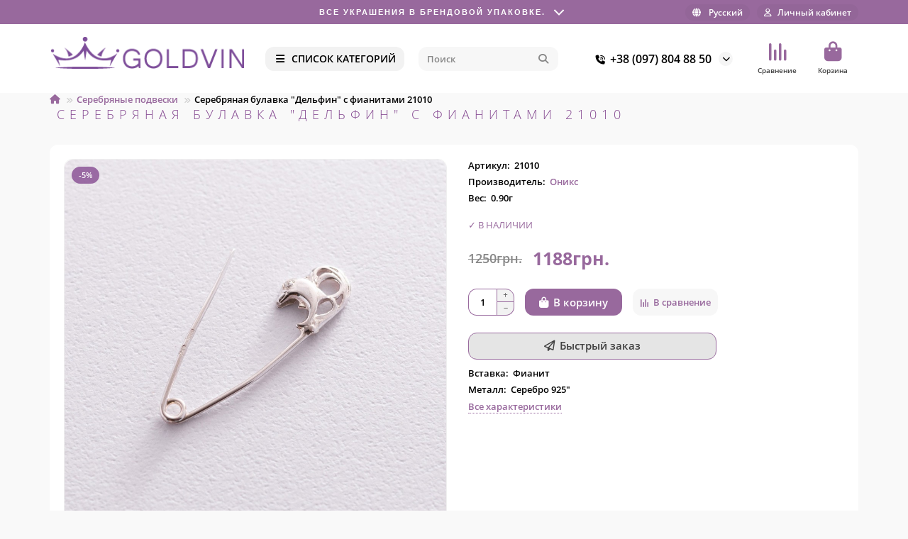

--- FILE ---
content_type: text/html; charset=utf-8
request_url: https://goldvin.com.ua/serebryanye-podveski/serebryanaya-bulavka-quot-delfin-quot-s-fianitami-21010.html
body_size: 18168
content:
<!DOCTYPE html>
<html dir="ltr" lang="ru">
<head>
<title>Серебряная булавка &quot;Дельфин&quot; с фианитами 21010</title>
<meta charset="UTF-8">
<meta name="viewport" content="width=device-width, initial-scale=1, maximum-scale=1, viewport-fit=cover">
<meta http-equiv="X-UA-Compatible" content="IE=edge">
<base href="https://goldvin.com.ua/">
<meta property="og:title" content="Серебряная булавка &quot;Дельфин&quot; с фианитами 21010">
<meta property="og:type" content="website">
<meta property="og:url" content="https://goldvin.com.ua/serebryanye-podveski/serebryanaya-bulavka-quot-delfin-quot-s-fianitami-21010.html">
<meta property="og:image" content="https://goldvin.com.ua/image/cache/catalog/upload/iblock/6c5/bdlfqrtnvr76azei8hoc72b20dm3hpip-1000x1000.jpg">
<meta property="og:site_name" content="GOLDVIN">
<meta name="theme-color" content="#f2f2f2">
<meta name="msapplication-navbutton-color" content="#f2f2f2" />
<meta name="format-detection" content="telephone=no">
<meta name="format-detection" content="date=no">
<meta name="format-detection" content="address=no">
<meta name="format-detection" content="email=no">
<link rel="alternate" hreflang="uk-ua" href="https://goldvin.com.ua/ua/serebryanye-podveski/serebryanaya-bulavka-quot-delfin-quot-s-fianitami-21010.html" />
<link rel="alternate" hreflang="ru-ua" href="https://goldvin.com.ua/serebryanye-podveski/serebryanaya-bulavka-quot-delfin-quot-s-fianitami-21010.html" />
<link href="https://goldvin.com.ua/serebryanye-podveski/serebryanaya-bulavka-quot-delfin-quot-s-fianitami-21010.html" rel="canonical">
<link href="https://goldvin.com.ua/image/catalog/Icon.png" rel="icon">
	<link href="catalog/view/theme/unishop2/fonts/opensans/opensans-regular.woff2" rel="preload" as="font" type="font/woff2" crossorigin>
	<link href="catalog/view/theme/unishop2/fonts/opensans/opensans-medium.woff2" rel="preload" as="font" type="font/woff2" crossorigin>
	<link href="catalog/view/theme/unishop2/fonts/opensans/opensans-bold.woff2" rel="preload" as="font" type="font/woff2" crossorigin>
	
	<link href="catalog/view/theme/unishop2/stylesheet/bootstrap.lite.css" rel="stylesheet" media="screen">
	
	<link href="catalog/view/theme/unishop2/stylesheet/opensans.css" rel="stylesheet" media="screen">
	
	<link href="catalog/view/theme/unishop2/stylesheet/stylesheet.css?v=3.0.2.0" rel="stylesheet" media="screen">
	
	<link href="catalog/view/theme/unishop2/stylesheet/generated.0.css?v=1749499948913" rel="stylesheet" media="screen">
	
	<link href="catalog/view/theme/unishop2/stylesheet/font-awesome.min.css" rel="stylesheet" media="screen">
	
	<link href="catalog/view/theme/unishop2/stylesheet/animate.css" rel="stylesheet" media="screen">
	
	<link href="catalog/view/javascript/preorder/preorder.css" rel="stylesheet" media="screen">
	
	<link href="catalog/view/javascript/jquery/jquery.fancybox.min.css" rel="stylesheet" media="screen">
	
	<link href="catalog/view/theme/unishop2/stylesheet/product-page.css" rel="stylesheet" media="screen">
	
	<link href="catalog/view/theme/unishop2/stylesheet/livesearch.css" rel="stylesheet" media="screen">
	
	<link href="catalog/view/theme/unishop2/stylesheet/flymenu.css" rel="stylesheet" media="screen">
	
	<link href="catalog/view/theme/unishop2/stylesheet/flycontacts.css" rel="stylesheet" media="screen">
	
	<link href="catalog/view/theme/unishop2/stylesheet/qty-indicator.css" rel="stylesheet" media="screen">
	
	<link href="catalog/view/theme/unishop2/stylesheet/contacts-in-menu.css" rel="stylesheet" media="screen">
	
	<link href="catalog/view/theme/unishop2/stylesheet/notification.css" rel="stylesheet" media="screen">
	
	<link href="catalog/view/theme/unishop2/stylesheet/generated-user-style.0.css" rel="stylesheet" media="screen">
<script>const items_on_mobile = '2', module_on_mobile = 'carousel', default_view = 'grid', default_mobile_view = 'grid';</script>
	
	<script src="catalog/view/theme/unishop2/js/jquery-3.7.1.min.js"></script>
	
	<script src="catalog/view/theme/unishop2/js/bootstrap.min.js"></script>
	
	<script src="catalog/view/theme/unishop2/js/common.js"></script>
	
	<script src="catalog/view/theme/unishop2/js/menu-aim.min.js"></script>
	
	<script src="catalog/view/theme/unishop2/js/owl.carousel.min.js"></script>
	
	<script src="catalog/view/javascript/preorder/inputmask/jquery.inputmask.bundle.min.js"></script>
	
	<script src="catalog/view/javascript/preorder/preorder.js"></script>
	
	<script src="catalog/view/javascript/jquery/jquery.fancybox.min.js"></script>
	
	<script src="catalog/view/theme/unishop2/js/reviews.js"></script>
	
	<script src="catalog/view/theme/unishop2/js/thumb-hover.js"></script>
	
	<script src="catalog/view/theme/unishop2/js/live-search.js"></script>
	
	<script src="catalog/view/theme/unishop2/js/user-request.js"></script>
	
	<script src="catalog/view/theme/unishop2/js/live-price.js"></script>
	
	<script src="catalog/view/theme/unishop2/js/fly-menu.js"></script>
	
	<script src="catalog/view/theme/unishop2/js/fixed-header.js"></script>
	
	<script src="catalog/view/theme/unishop2/js/quick-order.js"></script>
	
	<script src="catalog/view/theme/unishop2/js/contacts-in-menu.js"></script>

<noscript><style>.uni-module__wrapper{opacity:1}</style></noscript>
</head>
<body>
	<header>
						<div id="top" class="top-menu ">
			<div class="container">
				<div class="header-usp-bar">
    <div class="header-usp-bar__head">
        <div class="header-usp-bar__head--title">
            <span>Все украшения в брендовой упаковке.</span>
        </div>
        <div class="header-usp-bar__head--icon"></div>
    </div>
    <div class="header-usp-bar__body">
        <div class="header-usp-bar__body__close"></div>

        <div class="header-usp-bar__item">
            <div class="header-usp-bar__item__title">
                Все украшения в брендовой упаковке.
            </div>
            <div class="header-usp-bar__item__text">
                <p>Все украшения в брендовой упаковке. Украшения отправляем в брендовой упаковке (бесплатно), а также за дополнительную плату можно выбрать другой вариант футляра в разделе <a href="/futlyari">Футляры и шкатулки</a></p>
            </div>
        </div>

        <div class="header-usp-bar__item">
            <div class="header-usp-bar__item__title">
                На 2-а украшения дополнительно  – 5%
            </div>
            <div class="header-usp-bar__item__text">
                <p>При заказе двух украшений дополнительно предоставляется скидка 5%, которая просчитывается менеджером при подтверждении заказа</p>
            </div>
        </div>

        <div class="header-usp-bar__item">
            <div class="header-usp-bar__item__title">
                Бесплатная доставка заказов от 4000₴
            </div>
            <div class="header-usp-bar__item__text">
                <p>Заказ доставляется после минимальной предоплаты или 100% оплаты на реквизиты магазина, а также онлайн-оплаты с помощью платежной системы NovaPay (транспортная компания Новая почта, согласно их тарифам). Доставка осуществляется в течение 1-2 дней по Украине в зависимости от удаленности Вашего города.</p>
            </div>
        </div>
        <div class="header-usp-bar__item">
            <div class="header-usp-bar__item__title">
                Наложенный платеж с комиссией 2% и 20 грн
            </div>
            <div class="header-usp-bar__item__text">
                <p>Наложенный платеж с комиссией 2% и 20 грн за счет покупателя</p>
            </div>
        </div>
    </div>
</div>
<script>
$(document).ready(function() {
    let items = $('.header-usp-bar__item__title'); // Все элементы с текстом
    let titleSpan = $('.header-usp-bar__head--title span'); // Элемент, куда вставлять текст
    let index = 0; // Индекс текущего элемента

    function updateTitle() {
        if (items.length > 0) {
            titleSpan.fadeOut(400, function() { // Исчезновение текста (0.4 сек)
                let newText = $(items[index]).text(); // Получаем текст текущего элемента
                titleSpan.text(newText).fadeIn(400); // Меняем текст и показываем (0.4 сек)
                index = (index + 1) % items.length; // Переход к следующему элементу (по кругу)
            });
        }
    }

    updateTitle(); // Запускаем сразу при загрузке
    setInterval(updateTitle, 5000); // Меняем текст каждые 5 секунд
	
    $('.header-usp-bar__head').click(function() {
        $('.header-usp-bar__body').toggleClass('open');
		$('body').toggleClass('v-popup-open');
    });

    $('.header-usp-bar__body__close').click(function(event) {
        event.stopPropagation(); // Чтобы клик не всплывал на head
        $('.header-usp-bar__body').removeClass('open');
		$('body').removeClass('v-popup-open');
    });

    // Закрытие при клике вне блока
    $(document).click(function(event) {
        if (!$(event.target).closest('.header-usp-bar').length) {
            $('.header-usp-bar__body').removeClass('open');
			$('body').removeClass('v-popup-open');
        }
    });
});
</script>
				<div class="top-menu__links">
									</div>
				<div class="top-menu__buttons">
																<div class="top-menu__compare status-2" data-products="">
							<div class="btn-group">
								<button class="top-menu__btn top-menu__compare-btn uni-href" title="Сравнение" data-href="https://goldvin.com.ua/compare-products"><i class="top-menu__compare-icon fas fa-align-right"></i><span class="top-menu__btn-text">Сравнение</span><span class="top-menu__compare-total uni-badge hidden">0</span></button>
							</div>
						</div>
										 
						<div class="top-menu__language">
		<form action="https://goldvin.com.ua/index.php?route=common/language/language" method="post" enctype="multipart/form-data" id="language">
			<div class="btn-group">
				<button class="top-menu__btn dropdown-toggle" title="Русский" data-toggle="dropdown">
								<i class="fa fa-globe"></i>
								<span class="top-menu__btn-text">Русский</span></button>
				<ul class="dropdown-menu dropdown-menu-right">
											<li class="top-menu__language-item"><a href="https://goldvin.com.ua/ua/serebryanye-podveski/serebryanaya-bulavka-quot-delfin-quot-s-fianitami-21010.html" data-code="uk-ua">Українська</a></li>
											<li class="top-menu__language-item"><a href="https://goldvin.com.ua/serebryanye-podveski/serebryanaya-bulavka-quot-delfin-quot-s-fianitami-21010.html" data-code="ru-ru">Русский</a></li>
									</ul>
			</div>
			<input type="hidden" name="code" value="">
			<input type="hidden" name="redirect" value="eyJyb3V0ZSI6InByb2R1Y3RcL3Byb2R1Y3QiLCJ1cmwiOiImcHJvZHVjdF9pZD0xMzg3NSZwYXRoPTEzMiIsInByb3RvY29sIjoiMSJ9">
		</form>
	</div>

					<div class="top-menu__account status-1 ">
						<div id="account" class="btn-group">
							<button class="top-menu__btn dropdown-toggle" title="Личный кабинет" data-toggle="dropdown"><i class="far fa-user"></i><span class="top-menu__btn-text">Личный кабинет</span></button>
							<ul class="dropdown-menu dropdown-menu-right">
																	<li><a href="https://goldvin.com.ua/login" ><i class="fas fa-fw fa-sign-in-alt"></i>Авторизация</a></li>
									<li><a href="https://goldvin.com.ua/index.php?route=extension/module/uni_login_register/page" ><i class="fas fa-fw fa-user-plus"></i>Регистрация</a></li>
															</ul>
						</div>
					</div>
				</div>
			</div>
		</div>
		<div class="container">
			<div class="header-block">
				<div class="header-block__item header-block__item-logo ">
					<div id="logo" class="header-logo">
																					<a href="https://goldvin.com.ua/"><img src="https://goldvin.com.ua/image/catalog/logo01.png" title="GOLDVIN" alt="GOLDVIN" width="280" height="48" class="header-logo__img img-responsive"></a>
																		</div>
				</div>
									<div class="header-block__item header-block__item-menu hidden-xs hidden-sm">
						<button class="header-menu__btn btn"><i class="header-menu__icon fas fa-fw fa-bars"></i><span>СПИСОК КАТЕГОРИЙ</span></button>
					</div>
								<div id="search" class="header-block__item header-block__item-search  hidden-xs hidden-sm">
					<div class="header-search">
	<div class="header-search__form">
				<input type="text" name="search" value="" placeholder="Поиск" aria-label="Search" autocomplete="off" class="header-search__input  form-control">
		<button type="button" class="search-btn-clear ">&times;</button>
		<button type="button" class="header-search__btn search-btn" title="Поиск"><i class="fa fa-search"></i></button>
	</div>
	<div class="live-search" style="display:none"><ul class="live-search__ul"><li class="loading"></li></ul></div>
</div>
				</div>
				<div class="header-block__item header-block__item-telephone ">
					<div class="header-phones has-addit">
						<a class="header-phones__main " href="tel:+380978048850" target="_blank" title="+38 (097) 804 88 50">
																								<div class="header-phones__main-img-i"><i class="fas fa-phone-volume"></i></div>
																+38 (097) 804 88 50
													</a>
																										<i class="header-phones__show-phone dropdown-toggle fas fa-chevron-down" data-toggle="dropdown" data-target="header-phones__ul"></i>
							<ul class="header-phones__ul dropdown-menu dropdown-menu-right">
																																	<li class="header-phones__li ">
										<a class="header-phones__a" href="tg://resolve?domain=+380636042250" target="_blank" title="+380636042250">
																							<i class="fab fa-telegram"></i>
																						+38 (063) 604 22 50
										</a>
									</li>
																	<li class="header-phones__li ">
										<a class="header-phones__a" href="viber://chat?number=%2B380636042250" target="_blank" title="+380636042250">
																							<i class="fas fa-phone-volume"></i>
																						+38 (063) 604 22 50
										</a>
									</li>
																							</ul>
																								</div>
				</div>
																	<div class="header-block__item header-block__item-compare">
						<div class="header-compare uni-href" data-href="https://goldvin.com.ua/compare-products" title="Сравнение">
							<i class="header-compare__icon fas fa-align-right"></i><span class="header-compare__total-items hidden">0</span>
						</div>
						<div class="header-block__item-caption">Сравнение</div>
					</div>
								<div class="header-block__item header-block__item-cart"><div id="cart" class="header-cart" title="Корзина">
					<div class="header-cart__btn dropdown-toggle" onclick="uniModalWindow('modal-cart', '', 'Корзина', $('header').find('.header-cart__dropdown').html())">
		<i class="header-cart__icon fa fa-shopping-bag"></i>
		<span id="cart-total" class="header-cart__total-items hidden">0</span>
	</div>
	<div class="header-cart__dropdown">
					<div class="header-cart__empty"><i class="header-cart__icon-empty fas fa-shopping-bag"></i>Ваша корзина пуста!</div>
			</div>
</div>
<div class="header-block__item-caption">Корзина</div></div>
			</div>
		</div>
		<div class="container">
			<div class="row">
														<div class="main-menu not-before">
	<div class="menu-wrapper new">
		<nav id="menu" class="menu  menu1 new">
			<div class="menu__header">
				<i class="menu__header-icon fa fa-fw fa-bars hidden-xs hidden-sm"></i>
				<span class="menu__header-title">СПИСОК КАТЕГОРИЙ</span>
				<i class="menu-close menu__header-icon fas fa-times visible-xs visible-sm"></i>
			</div>
			<ul class="menu__collapse main-menu__collapse">
									<li class="menu__level-1-li has-children">
						<a class="menu__level-1-a " href="https://goldvin.com.ua/kolca">
														Золотые кольца
						</a>
																																										<i class="menu__chevron menu__chevron-level-1 fas fa-chevron-down"></i>
							<div class="menu__level-2  column-4">
								
																	<div class="menu__level-2-ul   has-image2  col-md-3">
										<a class="menu__level-2-a " href="https://goldvin.com.ua/kolca/zolotye-kolca-bez-kamnej"><div><img src="https://goldvin.com.ua/image/cache/catalog/114/07420-150x150.jpg" loading="lazy" alt="Золотые кольца без камней" class="menu__level-2-img"><div>										Золотые кольца без камней</a>
																				</div></div>									</div>
																	<div class="menu__level-2-ul   has-image2  col-md-3">
										<a class="menu__level-2-a " href="https://goldvin.com.ua/kolca/zolotye-kolca-s-brilliantami"><div><img src="https://goldvin.com.ua/image/cache/catalog/Category/198_2-150x150.jpg" loading="lazy" alt="Золотые кольца с бриллиантами" class="menu__level-2-img"><div>										Золотые кольца с бриллиантами</a>
																				</div></div>									</div>
																	<div class="menu__level-2-ul   has-image2  col-md-3">
										<a class="menu__level-2-a " href="https://goldvin.com.ua/kolca/pomolvochnye-kolca"><div><img src="https://goldvin.com.ua/image/cache/catalog/111/1844_1199-150x150.jpg" loading="lazy" alt="Золотые помолвочные кольца" class="menu__level-2-img"><div>										Золотые помолвочные кольца</a>
																				</div></div>									</div>
																	<div class="menu__level-2-ul   has-image2  col-md-3">
										<a class="menu__level-2-a " href="https://goldvin.com.ua/kolca/zolotye-kolca"><div><img src="https://goldvin.com.ua/image/cache/catalog/111/04959-150x150.jpg" loading="lazy" alt="Золотые кольца с камнями" class="menu__level-2-img"><div>										Золотые кольца с камнями</a>
																				</div></div>									</div>
																	<div class="menu__level-2-ul   has-image2  col-md-3">
										<a class="menu__level-2-a " href="https://goldvin.com.ua/kolca/pechatki"><div><img src="https://goldvin.com.ua/image/cache/catalog/111/06193-150x150.jpg" loading="lazy" alt="Золотые печатки" class="menu__level-2-img"><div>										Золотые печатки</a>
																				</div></div>									</div>
																	<div class="menu__level-2-ul   has-image2  col-md-3">
										<a class="menu__level-2-a " href="https://goldvin.com.ua/kolca/obruchalnye-kolca"><div><img src="https://goldvin.com.ua/image/cache/catalog/111/00342-150x150.jpg" loading="lazy" alt="Золотые обручальные кольца" class="menu__level-2-img"><div>										Золотые обручальные кольца</a>
																				</div></div>									</div>
																	<div class="menu__level-2-ul   has-image2  col-md-3">
										<a class="menu__level-2-a " href="https://goldvin.com.ua/kolca/dlya-gravirovki"><div><img src="https://goldvin.com.ua/image/cache/catalog/001/kolco-dlja-gravirovki-150x150.jpg" loading="lazy" alt="Золотые кольца для гравировки" class="menu__level-2-img"><div>										Золотые кольца для гравировки</a>
																				</div></div>									</div>
																							</div>
											</li>
									<li class="menu__level-1-li has-children">
						<a class="menu__level-1-a " href="https://goldvin.com.ua/serebryanye-kolca">
														Серебряные кольца
						</a>
																																										<i class="menu__chevron menu__chevron-level-1 fas fa-chevron-down"></i>
							<div class="menu__level-2  column-4">
								
																	<div class="menu__level-2-ul   has-image2  col-md-3">
										<a class="menu__level-2-a " href="https://goldvin.com.ua/serebryanye-kolca/serebryanye-kolca-bez-kamnej"><div><img src="https://goldvin.com.ua/image/cache/catalog/Category/112548_777-150x150.jpg" loading="lazy" alt="Серебряные кольца без камней" class="menu__level-2-img"><div>										Серебряные кольца без камней</a>
																				</div></div>									</div>
																	<div class="menu__level-2-ul   has-image2  col-md-3">
										<a class="menu__level-2-a " href="https://goldvin.com.ua/serebryanye-kolca/serebryanye-kolca-s-kamnyami"><div><img src="https://goldvin.com.ua/image/cache/catalog/Category/112584_777-150x150.jpg" loading="lazy" alt="Серебряные кольца с камнями" class="menu__level-2-img"><div>										Серебряные кольца с камнями</a>
																				</div></div>									</div>
																	<div class="menu__level-2-ul   has-image2  col-md-3">
										<a class="menu__level-2-a " href="https://goldvin.com.ua/serebryanye-kolca/pomolvochnyye-serebryanyye-kol%27tsa"><div><img src="https://goldvin.com.ua/image/cache/catalog/Category/silver_ring-150x150.jpg" loading="lazy" alt="Помолвочные серебряные кольца" class="menu__level-2-img"><div>										Помолвочные серебряные кольца</a>
																				</div></div>									</div>
																	<div class="menu__level-2-ul   has-image2  col-md-3">
										<a class="menu__level-2-a " href="https://goldvin.com.ua/serebryanye-kolca/pechatki-serebryanye"><div><img src="https://goldvin.com.ua/image/cache/catalog/Category/zancan_777-150x150.jpg" loading="lazy" alt="Серебряные печатки мужские" class="menu__level-2-img"><div>										Серебряные печатки мужские</a>
																				</div></div>									</div>
																	<div class="menu__level-2-ul   has-image2  col-md-3">
										<a class="menu__level-2-a " href="https://goldvin.com.ua/serebryanye-kolca/serebryanyye-koltsa-dlya-gravirovki"><div><img src="https://goldvin.com.ua/image/cache/catalog/Category/silver_ring_2-150x150.jpg" loading="lazy" alt="Серебряные кольца для гравировки" class="menu__level-2-img"><div>										Серебряные кольца для гравировки</a>
																				</div></div>									</div>
																							</div>
											</li>
									<li class="menu__level-1-li has-children">
						<a class="menu__level-1-a " href="https://goldvin.com.ua/sergi">
														Золотые серьги
						</a>
																																										<i class="menu__chevron menu__chevron-level-1 fas fa-chevron-down"></i>
							<div class="menu__level-2  column-4">
								
																	<div class="menu__level-2-ul   has-image2  col-md-3">
										<a class="menu__level-2-a " href="https://goldvin.com.ua/sergi/sergi-protyazhki"><div><img src="https://goldvin.com.ua/image/cache/catalog/114/30301_000-150x150.jpg" loading="lazy" alt="Золотые серьги-протяжки" class="menu__level-2-img"><div>										Золотые серьги-протяжки</a>
																				</div></div>									</div>
																	<div class="menu__level-2-ul   has-image2  col-md-3">
										<a class="menu__level-2-a " href="https://goldvin.com.ua/sergi/sergi-bez-kamney"><div><img src="https://goldvin.com.ua/image/cache/catalog/111/04297-150x150.jpg" loading="lazy" alt="Золотые серьги без камней" class="menu__level-2-img"><div>										Золотые серьги без камней</a>
																				</div></div>									</div>
																	<div class="menu__level-2-ul   has-image2  col-md-3">
										<a class="menu__level-2-a " href="https://goldvin.com.ua/sergi/sergi-s-kamnyami"><div><img src="https://goldvin.com.ua/image/cache/catalog/111/06039-150x150.jpg" loading="lazy" alt="Золотые серьги с камнями" class="menu__level-2-img"><div>										Золотые серьги с камнями</a>
																				</div></div>									</div>
																	<div class="menu__level-2-ul   has-image2  col-md-3">
										<a class="menu__level-2-a " href="https://goldvin.com.ua/sergi/sergi-kongo"><div><img src="https://goldvin.com.ua/image/cache/catalog/111/01880-150x150.jpg" loading="lazy" alt="Золотые серьги Конго" class="menu__level-2-img"><div>										Золотые серьги Конго</a>
																				</div></div>									</div>
																	<div class="menu__level-2-ul   has-image2  col-md-3">
										<a class="menu__level-2-a " href="https://goldvin.com.ua/sergi/sergi-gvozdiki"><div><img src="https://goldvin.com.ua/image/cache/catalog/111/50057-150x150.jpg" loading="lazy" alt="Золотые серьги-пусеты" class="menu__level-2-img"><div>										Золотые серьги-пусеты</a>
																				</div></div>									</div>
																	<div class="menu__level-2-ul   has-image2  col-md-3">
										<a class="menu__level-2-a " href="https://goldvin.com.ua/sergi/sergi-detskie"><div><img src="https://goldvin.com.ua/image/cache/catalog/114/234_101-150x150.jpg" loading="lazy" alt="Золотые серьги детские" class="menu__level-2-img"><div>										Золотые серьги детские</a>
																				</div></div>									</div>
																							</div>
											</li>
									<li class="menu__level-1-li has-children">
						<a class="menu__level-1-a " href="https://goldvin.com.ua/serebryanye-sergi">
														Серебряные серьги
						</a>
																																										<i class="menu__chevron menu__chevron-level-1 fas fa-chevron-down"></i>
							<div class="menu__level-2  column-4">
								
																	<div class="menu__level-2-ul   has-image2  col-md-3">
										<a class="menu__level-2-a " href="https://goldvin.com.ua/serebryanye-sergi/sergi-serebryanye-bez-kamnej"><div><img src="https://goldvin.com.ua/image/cache/catalog/Category/111510_777-150x150.jpg" loading="lazy" alt="Серебряные серьги без камней" class="menu__level-2-img"><div>										Серебряные серьги без камней</a>
																				</div></div>									</div>
																	<div class="menu__level-2-ul   has-image2  col-md-3">
										<a class="menu__level-2-a " href="https://goldvin.com.ua/serebryanye-sergi/sergi-serebryanye-s-kamnyami"><div><img src="https://goldvin.com.ua/image/cache/catalog/Category/122147_777-150x150.jpg" loading="lazy" alt="Серебряные серьги с камнями" class="menu__level-2-img"><div>										Серебряные серьги с камнями</a>
																				</div></div>									</div>
																	<div class="menu__level-2-ul   has-image2  col-md-3">
										<a class="menu__level-2-a " href="https://goldvin.com.ua/serebryanye-sergi/serebryanye-sergi-protyazhki"><div><img src="https://goldvin.com.ua/image/cache/catalog/Category/123158_777-150x150.jpg" loading="lazy" alt="Серебряные серьги протяжки" class="menu__level-2-img"><div>										Серебряные серьги протяжки</a>
																				</div></div>									</div>
																	<div class="menu__level-2-ul   has-image2  col-md-3">
										<a class="menu__level-2-a " href="https://goldvin.com.ua/serebryanye-sergi/sergi-serebryanye-kongo"><div><img src="https://goldvin.com.ua/image/cache/catalog/Category/122885_777-150x150.jpg" loading="lazy" alt="Серебряные серьги-конго" class="menu__level-2-img"><div>										Серебряные серьги-конго</a>
																				</div></div>									</div>
																	<div class="menu__level-2-ul   has-image2  col-md-3">
										<a class="menu__level-2-a " href="https://goldvin.com.ua/serebryanye-sergi/sergi-gvozdiki-serebryanye"><div><img src="https://goldvin.com.ua/image/cache/catalog/Category/11111_777-150x150.jpg" loading="lazy" alt="Серебряные серьги-пусеты" class="menu__level-2-img"><div>										Серебряные серьги-пусеты</a>
																				</div></div>									</div>
																	<div class="menu__level-2-ul   has-image2  col-md-3">
										<a class="menu__level-2-a " href="https://goldvin.com.ua/serebryanye-sergi/sergi-detskie-serebryanye"><div><img src="https://goldvin.com.ua/image/cache/catalog/Category/123070_777-150x150.jpg" loading="lazy" alt="Детские серебряные серьги" class="menu__level-2-img"><div>										Детские серебряные серьги</a>
																				</div></div>									</div>
																							</div>
											</li>
									<li class="menu__level-1-li has-children">
						<a class="menu__level-1-a " href="https://goldvin.com.ua/podveski">
														Золотые подвески
						</a>
																																										<i class="menu__chevron menu__chevron-level-1 fas fa-chevron-down"></i>
							<div class="menu__level-2  column-4">
								
																	<div class="menu__level-2-ul   has-image2  col-md-3">
										<a class="menu__level-2-a " href="https://goldvin.com.ua/podveski/kuloni"><div><img src="https://goldvin.com.ua/image/cache/catalog/115/555_34-150x150.jpg" loading="lazy" alt="Золотые кулоны" class="menu__level-2-img"><div>										Золотые кулоны</a>
																				</div></div>									</div>
																	<div class="menu__level-2-ul   has-image2  col-md-3">
										<a class="menu__level-2-a " href="https://goldvin.com.ua/podveski/krestiki"><div><img src="https://goldvin.com.ua/image/cache/catalog/111/03317-150x150.jpg" loading="lazy" alt="Золотые крестики" class="menu__level-2-img"><div>										Золотые крестики</a>
																				</div></div>									</div>
																	<div class="menu__level-2-ul   has-image2  col-md-3">
										<a class="menu__level-2-a " href="https://goldvin.com.ua/podveski/ikonki"><div><img src="https://goldvin.com.ua/image/cache/catalog/115/555_33-150x150.jpg" loading="lazy" alt="Золотые иконки" class="menu__level-2-img"><div>										Золотые иконки</a>
																				</div></div>									</div>
																	<div class="menu__level-2-ul   has-image2  col-md-3">
										<a class="menu__level-2-a " href="https://goldvin.com.ua/podveski/bulavki"><div><img src="https://goldvin.com.ua/image/cache/catalog/111/00314-150x150.jpg" loading="lazy" alt="Золотые булавки" class="menu__level-2-img"><div>										Золотые булавки</a>
																				</div></div>									</div>
																	<div class="menu__level-2-ul   has-image2  col-md-3">
										<a class="menu__level-2-a " href="https://goldvin.com.ua/podveski/dlja-gravirovki"><div><img src="https://goldvin.com.ua/image/cache/catalog/119/03832_1-150x150.jpg" loading="lazy" alt="Золотые подвески для гравировки" class="menu__level-2-img"><div>										Золотые подвески для гравировки</a>
																				</div></div>									</div>
																							</div>
											</li>
									<li class="menu__level-1-li has-children">
						<a class="menu__level-1-a " href="https://goldvin.com.ua/serebryanye-podveski">
														Серебряные подвески
						</a>
																																										<i class="menu__chevron menu__chevron-level-1 fas fa-chevron-down"></i>
							<div class="menu__level-2  column-4">
								
																	<div class="menu__level-2-ul   has-image2  col-md-3">
										<a class="menu__level-2-a " href="https://goldvin.com.ua/serebryanye-podveski/kulony-serebryanye"><div><img src="https://goldvin.com.ua/image/cache/catalog/Category/7346_777-150x150.jpg" loading="lazy" alt="Серебряные кулоны" class="menu__level-2-img"><div>										Серебряные кулоны</a>
																				</div></div>									</div>
																	<div class="menu__level-2-ul   has-image2  col-md-3">
										<a class="menu__level-2-a " href="https://goldvin.com.ua/serebryanye-podveski/krestiki-serebryanye"><div><img src="https://goldvin.com.ua/image/cache/catalog/Category/132478_777-150x150.jpg" loading="lazy" alt="Серебряные крестики" class="menu__level-2-img"><div>										Серебряные крестики</a>
																				</div></div>									</div>
																	<div class="menu__level-2-ul   has-image2  col-md-3">
										<a class="menu__level-2-a " href="https://goldvin.com.ua/serebryanye-podveski/ikonki-serebryanye"><div><img src="https://goldvin.com.ua/image/cache/catalog/Category/31223_777-150x150.jpg" loading="lazy" alt="Серебряные иконки" class="menu__level-2-img"><div>										Серебряные иконки</a>
																				</div></div>									</div>
																	<div class="menu__level-2-ul   has-image2  col-md-3">
										<a class="menu__level-2-a " href="https://goldvin.com.ua/serebryanye-podveski/dlia-gravirovki"><div><img src="https://goldvin.com.ua/image/cache/catalog/119/132724-150x150.jpg" loading="lazy" alt="Серебряные подвески для гравировки" class="menu__level-2-img"><div>										Серебряные подвески для гравировки</a>
																				</div></div>									</div>
																							</div>
											</li>
									<li class="menu__level-1-li has-children">
						<a class="menu__level-1-a " href="https://goldvin.com.ua/cepochki">
														Золотые цепочки
						</a>
																																										<i class="menu__chevron menu__chevron-level-1 fas fa-chevron-down"></i>
							<div class="menu__level-2  column-4">
								
																	<div class="menu__level-2-ul   has-image2  col-md-3">
										<a class="menu__level-2-a " href="https://goldvin.com.ua/cepochki/zolotye-cepochki"><div><img src="https://goldvin.com.ua/image/cache/catalog/image/catalog/113/08303022_777-150x150.jpg" loading="lazy" alt="Цепочки золотые" class="menu__level-2-img"><div>										Цепочки золотые</a>
																				</div></div>									</div>
																	<div class="menu__level-2-ul   has-image2  col-md-3">
										<a class="menu__level-2-a " href="https://goldvin.com.ua/cepochki/yuvelirnyie-shnurki"><div><img src="https://goldvin.com.ua/image/cache/catalog/image/catalog/2020_1/shnurok-150x150.jpg" loading="lazy" alt="Золотые ювелирные шнурки" class="menu__level-2-img"><div>										Золотые ювелирные шнурки</a>
																				</div></div>									</div>
																							</div>
											</li>
									<li class="menu__level-1-li has-children">
						<a class="menu__level-1-a " href="https://goldvin.com.ua/serebryanye-cepochki">
														Серебряные цепочки
						</a>
																																										<i class="menu__chevron menu__chevron-level-1 fas fa-chevron-down"></i>
							<div class="menu__level-2  column-4">
								
																	<div class="menu__level-2-ul   has-image2  col-md-3">
										<a class="menu__level-2-a " href="https://goldvin.com.ua/serebryanye-cepochki/cepochki-serebryanye"><div><img src="https://goldvin.com.ua/image/cache/catalog/Category/0106721_777-150x150.jpg" loading="lazy" alt="Цепочки серебряные" class="menu__level-2-img"><div>										Цепочки серебряные</a>
																				</div></div>									</div>
																	<div class="menu__level-2-ul   has-image2  col-md-3">
										<a class="menu__level-2-a " href="https://goldvin.com.ua/serebryanye-cepochki/yuvelirnye-shnurki-serebryanye"><div><img src="https://goldvin.com.ua/image/cache/catalog/Banners/101-150x150.jpg" loading="lazy" alt="Ювелирные шнурки серебряные" class="menu__level-2-img"><div>										Ювелирные шнурки серебряные</a>
																				</div></div>									</div>
																							</div>
											</li>
									<li class="menu__level-1-li has-children">
						<a class="menu__level-1-a " href="https://goldvin.com.ua/braslety">
														Золотые браслеты
						</a>
																																										<i class="menu__chevron menu__chevron-level-1 fas fa-chevron-down"></i>
							<div class="menu__level-2  column-4">
								
																	<div class="menu__level-2-ul   has-image2  col-md-3">
										<a class="menu__level-2-a " href="https://goldvin.com.ua/braslety/zolotye-braslety"><div><img src="https://goldvin.com.ua/image/cache/catalog/111/04481-150x150.jpg" loading="lazy" alt="Браслеты золотые" class="menu__level-2-img"><div>										Браслеты золотые</a>
																				</div></div>									</div>
																	<div class="menu__level-2-ul   has-image2  col-md-3">
										<a class="menu__level-2-a " href="https://goldvin.com.ua/braslety/zolotye-braslety-s-brilliantami"><div><img src="https://goldvin.com.ua/image/cache/catalog/Category/198_3-150x150.jpg" loading="lazy" alt="Золотые браслеты с бриллиантами" class="menu__level-2-img"><div>										Золотые браслеты с бриллиантами</a>
																				</div></div>									</div>
																	<div class="menu__level-2-ul   has-image2  col-md-3">
										<a class="menu__level-2-a " href="https://goldvin.com.ua/braslety/brasletyi-na-nogi"><div><img src="https://goldvin.com.ua/image/cache/catalog/image/catalog/Category/01311-500x500-150x150.jpg" loading="lazy" alt="Золотые браслеты на ногу" class="menu__level-2-img"><div>										Золотые браслеты на ногу</a>
																				</div></div>									</div>
																	<div class="menu__level-2-ul   has-image2  col-md-3">
										<a class="menu__level-2-a " href="https://goldvin.com.ua/braslety/zhestkie-zolotye-braslety"><div><img src="https://goldvin.com.ua/image/cache/catalog/Category/111_111-150x150.jpg" loading="lazy" alt="Жесткие золотые браслеты" class="menu__level-2-img"><div>										Жесткие золотые браслеты</a>
																				</div></div>									</div>
																	<div class="menu__level-2-ul   has-image2  col-md-3">
										<a class="menu__level-2-a " href="https://goldvin.com.ua/braslety/dlija-gravirovki"><div><img src="https://goldvin.com.ua/image/cache/catalog/001/braslet-zoloto-graviuvannja-150x150.jpg" loading="lazy" alt="Золотые браслеты для гравировки" class="menu__level-2-img"><div>										Золотые браслеты для гравировки</a>
																				</div></div>									</div>
																							</div>
											</li>
									<li class="menu__level-1-li has-children">
						<a class="menu__level-1-a " href="https://goldvin.com.ua/serebryanye-braslety">
														Серебряные браслеты
						</a>
																																										<i class="menu__chevron menu__chevron-level-1 fas fa-chevron-down"></i>
							<div class="menu__level-2  column-4">
								
																	<div class="menu__level-2-ul   has-image2  col-md-3">
										<a class="menu__level-2-a " href="https://goldvin.com.ua/serebryanye-braslety/braslety-serebryanye"><div><img src="https://goldvin.com.ua/image/cache/catalog/Category/20224_777-150x150.jpg" loading="lazy" alt="Браслеты серебряные" class="menu__level-2-img"><div>										Браслеты серебряные</a>
																				</div></div>									</div>
																	<div class="menu__level-2-ul   has-image2  col-md-3">
										<a class="menu__level-2-a " href="https://goldvin.com.ua/serebryanye-braslety/braslety-na-nogu-serebryanye"><div><img src="https://goldvin.com.ua/image/cache/catalog/Category/41625_777-150x150.jpg" loading="lazy" alt="Серебряные браслеты на ногу" class="menu__level-2-img"><div>										Серебряные браслеты на ногу</a>
																				</div></div>									</div>
																	<div class="menu__level-2-ul   has-image2  col-md-3">
										<a class="menu__level-2-a " href="https://goldvin.com.ua/serebryanye-braslety/dliya-gravirovki"><div><img src="https://goldvin.com.ua/image/cache/catalog/001/braslet-sriblo-graviuvannja-150x150.jpg" loading="lazy" alt="Серебряные браслеты для гравировки" class="menu__level-2-img"><div>										Серебряные браслеты для гравировки</a>
																				</div></div>									</div>
																	<div class="menu__level-2-ul   has-image2  col-md-3">
										<a class="menu__level-2-a " href="https://goldvin.com.ua/serebryanye-braslety/zhestkie-serebryanye-braslety"><div><img src="https://goldvin.com.ua/image/cache/catalog/Category/111_112-150x150.jpg" loading="lazy" alt="Жесткие серебряные браслеты" class="menu__level-2-img"><div>										Жесткие серебряные браслеты</a>
																				</div></div>									</div>
																							</div>
											</li>
									<li class="menu__level-1-li has-children">
						<a class="menu__level-1-a " href="https://goldvin.com.ua/kole">
														Золотые колье
						</a>
																																										<i class="menu__chevron menu__chevron-level-1 fas fa-chevron-down"></i>
							<div class="menu__level-2  column-4">
								
																	<div class="menu__level-2-ul   has-image2  col-md-3">
										<a class="menu__level-2-a " href="https://goldvin.com.ua/kole/zolotoe-kolie"><div><img src="https://goldvin.com.ua/image/cache/catalog/111/01860-150x150.jpg" loading="lazy" alt="Колье золотые" class="menu__level-2-img"><div>										Колье золотые</a>
																				</div></div>									</div>
																							</div>
											</li>
									<li class="menu__level-1-li ">
						<a class="menu__level-1-a " href="https://goldvin.com.ua/serebryanye-kole">
														Серебряные колье
						</a>
											</li>
									<li class="menu__level-1-li ">
						<a class="menu__level-1-a " href="https://goldvin.com.ua/futlyary-i-shkatulki-dlya-yuvelirnyh-ukrashenij">
														Футляры и шкатулки для ювелирных украшений
						</a>
											</li>
							</ul>
		</nav>
	</div>
	<button class="menu-open btn visible-xs visible-sm">
		<i class="menu-open__icon fas fa-bars fa-fw"></i>
		<span class="menu-open__title show-on-mobile">СПИСОК КАТЕГОРИЙ</span>
	</button>
		<script>uniMenuUpd('header .menu2 .menu__collapse');</script>
	</div>

				<div id="search2" class="visible-xs visible-sm"><div class="header-search">
	<div class="header-search__form">
				<input type="text" name="search" value="" placeholder="Поиск" aria-label="Search" autocomplete="off" class="header-search__input  form-control">
		<button type="button" class="search-btn-clear ">&times;</button>
		<button type="button" class="header-search__btn search-btn" title="Поиск"><i class="fa fa-search"></i></button>
	</div>
	<div class="live-search" style="display:none"><ul class="live-search__ul"><li class="loading"></li></ul></div>
</div></div>
			</div>
		</div>
	</header>
	<main>
<div id="product-product" class="container">
	<div class="breadcrumb-h1 ">
		<ul class="breadcrumb mobile">
												<li><a href="https://goldvin.com.ua/"><i class="fa fa-home"></i></a></li>
																<li><a href="https://goldvin.com.ua/serebryanye-podveski">Серебряные подвески</a></li>
																<li>Серебряная булавка &quot;Дельфин&quot; с фианитами 21010</li>									</ul>
		<h1 class="col-sm-10 item-header">Серебряная булавка &quot;Дельфин&quot; с фианитами 21010</h1>
	</div>
	<div class="row">
													<div id="content" class="col-sm-12">
			
			<div id="product" class="uni-wrapper">
									<div class="rating-model">
																		
																									</div>
							<div class="row">
				<div class="product-page col-xs-12">
					<div class="row">
						<div class="product-page__image col-sm-6 has-additional ">
																								<div class="product-page__image-main">
											<div class="sticker">
					<div class="sticker__item special"> -5%</div>
			</div>
										<div class="product-page__image-main-carousel owl-carousel">
										<div class="item">
										<a href="https://goldvin.com.ua/image/cache/catalog/upload/iblock/6c5/bdlfqrtnvr76azei8hoc72b20dm3hpip-1000x1000.jpg" data-fancybox="gallery">
											<img src="https://goldvin.com.ua/image/cache/catalog/upload/iblock/6c5/bdlfqrtnvr76azei8hoc72b20dm3hpip-1000x1000.jpg" alt="Серебряная булавка &quot;Дельфин&quot; с фианитами 21010" title="Серебряная булавка &quot;Дельфин&quot; с фианитами 21010" data-thumb="https://goldvin.com.ua/image/cache/catalog/upload/iblock/6c5/bdlfqrtnvr76azei8hoc72b20dm3hpip-1000x1000.jpg" data-full="https://goldvin.com.ua/image/cache/catalog/upload/iblock/6c5/bdlfqrtnvr76azei8hoc72b20dm3hpip-1000x1000.jpg" width="1000" height="1000" class="product-page__image-main-img img-responsive" />
	                                    </a>
										</div>
	

																																			
																	                      																				                        <a href="https://goldvin.com.ua/image/cache/catalog/upload/iblock/60b/9e3sa50vgngllmfejy15otm52gq3pr8j-1000x1000.jpg" data-fancybox="gallery">
													<img src="https://goldvin.com.ua/image/cache/catalog/upload/iblock/60b/9e3sa50vgngllmfejy15otm52gq3pr8j-1000x1000.jpg" alt="Серебряная булавка &quot;Дельфин&quot; с фианитами 21010" title="Серебряная булавка &quot;Дельфин&quot; с фианитами 21010" data-thumb="https://goldvin.com.ua/image/cache/catalog/upload/iblock/60b/9e3sa50vgngllmfejy15otm52gq3pr8j-1000x1000.jpg" data-full="https://goldvin.com.ua/image/cache/catalog/upload/iblock/60b/9e3sa50vgngllmfejy15otm52gq3pr8j-1000x1000.jpg" width="1000" height="1000" loading="lazy" class="product-page__image-main-img img-responsive" />
													</a>
																																	</div>
									</div>
																	             <div class="product-page__image-addit owl-carousel">
										<img src="https://goldvin.com.ua/image/cache/catalog/upload/iblock/6c5/bdlfqrtnvr76azei8hoc72b20dm3hpip-80x80.jpg" alt="Серебряная булавка &quot;Дельфин&quot; с фианитами 21010" class="product-page__image-addit-img addit-img-0 selected img-responsive" data-thumb="https://goldvin.com.ua/image/cache/catalog/upload/iblock/6c5/bdlfqrtnvr76azei8hoc72b20dm3hpip-1000x1000.jpg" width="80" height="80" />
																																									<img src="https://goldvin.com.ua/image/cache/catalog/upload/iblock/60b/9e3sa50vgngllmfejy15otm52gq3pr8j-80x80.jpg" alt="Серебряная булавка &quot;Дельфин&quot; с фианитами 21010" class="product-page__image-addit-img addit-img-1 img-responsive" loading="lazy" data-index="1" data-thumb="https://goldvin.com.ua/image/cache/catalog/upload/iblock/60b/9e3sa50vgngllmfejy15otm52gq3pr8j-1000x1000.jpg" width="80" height="80" />
																														</div>
																					</div>
						<div class="product-block col-sm-6">
							<div class="product-data">
																									<div class="product-data__item sku"><div class="product-data__item-div">Артикул:</div> 21010</div>
																									<div class="product-data__item manufacturer"><div class="product-data__item-div">Производитель:</div><a href="https://goldvin.com.ua/oniks.html">Оникс</a></div>
																																																																																																										<div class="product-data__item weight"><div class="product-data__item-div">Вес:</div> <span id="weight" data-weight="0.9 г" data-weight-unit="г">0.90г</span></div>															</div>
																<div class="qty-indicator qty-indicator-type-4" data-text="Наличие:">
					<div class="qty-indicator__text t-1">
			
																✓ В наличии
			</div>
			</div>
    																						<div class="product-page__price price" data-price="1250" data-special="1188" data-discount="">
																			<span class="price-old">1250грн.</span><span class="price-new">1188грн.</span>
																	</div>
																																																<div class="product-page__cart ">
									<input type="hidden" name="product_id" value="13875" />
										<label class="qty-switch">
		<input type="text" name="quantity" value="1" data-minimum="1" data-maximum="1" class="qty-switch__input form-control">
		<span>
			<i class="qty-switch__btn fa fa-plus"></i>
			<i class="qty-switch__btn fa fa-minus"></i>
		</span>
	</label>

			    			    							
									<button type="button" class="product-page__add-to-cart add_to_cart btn btn-xl " data-pid="13875"  id="button-cart"><i class="fa fa-shopping-bag"></i><span>В корзину</span></button>
									<button type="button" class="product-page__quick-order quick-order btn btn-lg btn-xl  "  title="Быстрый заказ" aria-label="Быстрый заказ" onclick="quick_order('13875', true);"><i class="far fa-paper-plane"></i><span>Быстрый заказ</span></button>
																						<button type="button" title="В сравнение" onclick="compare.add(13875);" class="product-page__compare-btn compare"><i class="fas fa-align-right"></i><span>В сравнение</span></button>
															</div>
																																																			<div class="product-page__short-attribute product-data">
																																																							<div class="product-data__item"><div class="product-data__item-div">Вставка:</div>Фианит</div>
																																																<div class="product-data__item"><div class="product-data__item-div">Металл:</div>Серебро 925"</div>
																																																																						
																											</div>
								<a class="product-page__more-attr" onclick="$('a[href=\'#tab-specification\']').click(); uniScrollTo('#tab-specification'); return false;">Все характеристики</a>
																											</div>
					</div>
				</div>
							</div>
						
			<script>
				function uniPPI() {
					const parentBlock = '.product-page__image',
						  mainImgBlock = '.product-page__image-main',
						  mainCarousel = '.product-page__image-main-carousel',
						  mainImg = '.product-page__image-main-img',
						  additCarousel = '.product-page__image-addit',
						  additImg = '.product-page__image-addit-img',
						  navText = ['<i class="fas fa-chevron-left"></i>', '<i class="fas fa-chevron-right"></i>'];
				
					let createCarousel = () => {
						if($(additCarousel).length) {
							$(mainCarousel).owlCarousel({
								items: 1,
								dots: false,
								nav: true,
								video: true,
								navText: navText,
								onDragged: function(event) {
									$(additCarousel).trigger('to.owl.carousel', [parseInt(event.item.index), 250]);
								},
								onTranslated: function (event) {
									imgDataReplace(parseInt(event.item.index));
								},
							});
				
							$(additCarousel).owlCarousel({
								responsive: {0:{items:5}, 450:{items:6}, 650:{items:8}, 1050:{items:15}, 1600:{items:20}},
								responsiveBaseElement: $(additCarousel),
								dots: false,
								mouseDrag: false,
								nav: true,
								video: true,
								navText: navText,
								onRefreshed: function(event) {
									if (typeof(getPoipProduct) === 'function') {
										let html = '';
										setTimeout(() => {
											$(additImg).each(function() {
												html += '<a class="product-page__image-main-a" href="'+$(this).data('full')+'" title="'+$(this).attr('alt')+'">';
												html += '<img src="'+$(this).data('thumb')+'" alt="'+$(this).attr('alt')+'" class="img-responsive">';
												html += '</a>';
											});
						
											$(mainCarousel).trigger('replace.owl.carousel', html).trigger('refresh.owl.carousel').trigger('to.owl.carousel', [0, 250]);
										}, 200);
									}
								}
							});
						}
					}
					
					createCarousel();
					
					let refreshCarousel = () => {
						$(mainCarousel+', '+additCarousel).trigger('refresh.owl.carousel');
					}
					
					let imgDataReplace = (indx) => {
						$(additImg).removeClass('selected');
						$('.addit-img-'+indx).addClass('selected');
						
						if(indx == 0 && !$(parentBlock).hasClass('fixed')) {
							$(mainImg).first().attr('src', $('.addit-img-'+indx).data('thumb'));
						}
					}

					let observer = new MutationObserver((e) => {
						createCarousel();
					});

					observer.observe($(parentBlock)[0], {childList:true});
					
					$('body').on('click mouseover', additImg, function() {
						$(mainCarousel).trigger('to.owl.carousel', [parseFloat($(this).parent().index()), 250]);
						imgDataReplace($(this).parent().index())
					});
					
					let imgOpenPopup = () => {
						if($('.product-page__image-product-name').length) return;
						
						$(parentBlock).addClass('fixed').prepend('<div class="product-page__image-product-name"><div class=product-page__image-product-name-title>'+$('.breadcrumb-h1 h1').text()+'</div> <i class="product-page__image-close fas fa-times"></i></div>');
						
						$(mainImg).css('opacity', 0);

						$(mainImg).each(function() {
							$(this).attr('src', $(this).data('full'));
						});
						
						refreshCarousel();
						
						$(mainImg).on('load', function() {
							$(this).animate({
								opacity: 1
							}, 150);
						});
						
						$('body').addClass('scroll-disabled2');
					}
					
					$('body').on('click', parentBlock+':not(.fixed) '+mainImg, () => {
						imgOpenPopup();
					});
					
					$('body').on('click', parentBlock+' .icon-play-large', function(e) {
						imgOpenPopup();
						$(this).html('<iframe id="ytplayer" type="text/html" src="'+$(this).prev().data('video')+'?autoplay=1" width="100%" height="100%" frameborder="0" autoplay="1"/>');
					});
					
					$('body').on('click', '.product-page__image-close', function(e) {
						$('.product-page__image-product-name').remove();
						
						$(mainImg).each(function() {
							$(this).attr('src', $(this).data('thumb'));
						});
						
						$(parentBlock).find('iframe').remove();
						$(parentBlock).removeClass('fixed');

						refreshCarousel();
						
						$('body').removeClass('scroll-disabled2');
					});
					
					$('body').on('keydown', (e) => {
						if (e.keyCode == 37) $(mainCarousel).trigger('prev.owl.carousel');
						if (e.keyCode == 39) $(mainCarousel).trigger('next.owl.carousel');
						if (e.keyCode == 27) $('.product-page__image-close').click();
					});
					
									}
				
				uniPPI();
				
								
				if($(window).width() > 992){
					$(window).scroll(function(){
						let top = 20;
					
						if($('header').hasClass('fixed')) top += $('header').height();
						if($('.fly-menu').hasClass('show')) top += $('.fly-menu').height();				
						if(top > 20) $('.product-page__image').css('top', top);
					});
				}
			</script>
			<!-- <div class="hidden-xs hidden-sm" style="height:20px"></div> -->
			<div>
			<ul class="product-page-tabs nav nav-tabs">
									<li><a href="#tab-description" data-toggle="tab">Описание</a></li>
													<!-- <li ><a href="#tab-specification" data-toggle="tab">Характеристики</a></li> -->
					<li class="active"><a href="#tab-specification" data-toggle="tab">Характеристики</a></li>
													<li><a href="#tab-review" class="tab-review" data-toggle="tab">Отзывы <span class="uni-badge">0</span></a></li>
																			<li><a href="#tab-additional" class="tab-additional" data-toggle="tab">ГАРАНТИЯ <span class="uni-badge hidden"></span></a></li>
												</ul>
			<div class="tab-content">
									<div class="tab-pane" id="tab-description"><div>
 <b>Серебряная булавка "Дельфин" с фианитами</b><br>
 <br>
 <b>Металл: </b>серебро&nbsp;925"<br>
 <b> </b><b>Вставка: </b>фианит - 0.1 г<br>
 <b> </b><b>Средний вес:</b> 0.90&nbsp;г
</div>
 <br></div>
																		<!-- <div class="tab-pane " id="tab-specification"> -->
					<div class="tab-pane active" id="tab-specification">
													<h4 class="heading">Булавки</h4>
							<div class="product-data">
																	<div class="product-data__item">
										<div class="product-data__item-div">Вставка:</div>
										<div class="product-data__item-div">Фианит</div>
									</div>
																	<div class="product-data__item">
										<div class="product-data__item-div">Металл:</div>
										<div class="product-data__item-div">Серебро 925"</div>
									</div>
																	<div class="product-data__item">
										<div class="product-data__item-div">Покрытие:</div>
										<div class="product-data__item-div">Без покрытия</div>
									</div>
																	<div class="product-data__item">
										<div class="product-data__item-div">Размер, см:</div>
										<div class="product-data__item-div">3.4 х 0.9</div>
									</div>
															</div>
																			<h4 class="heading"><span>Средний вес</span></h4>
							<div class="product-data">
																									<div class="product-data__item weight"><div class="product-data__item-div">Вес:</div> 0.9 г</div>
															</div>
											</div>
													<div class="tab-pane" id="tab-review">
						<div class="review-info">
							<div class="review-info__total">Отзывов: 0</div>
							<div class="review-info__score hidden-xs">Средняя оценка: 0.0</div>
							<div class="review-info__rating rating hidden-xs">
																	<i class="far fa-star"></i>
																	<i class="far fa-star"></i>
																	<i class="far fa-star"></i>
																	<i class="far fa-star"></i>
																	<i class="far fa-star"></i>
															</div>
							<button class="btn btn-sm btn-primary" onclick="$('.review-form-wrapper').collapse('toggle');">Написать отзыв</button>
						</div>
						<div class="review-form-wrapper collapse">
						<form class="review-form form-horizontal uni-form" id="form-review" enctype="multipart/form-data">
															<div class="form-group required">
									<label class="col-sm-2 control-label" for="input-name">Ваше имя</label>
									<div class="col-sm-10">
										<input type="text" name="name" value="" id="input-name" class="form-control" autocomplete="off" />
									</div>
								</div>
																	<div class="form-group ">
										<label class="col-sm-2 control-label" for="input-review-plus">Достоинства</label>
										<div class="col-sm-10">
											<textarea name="plus" rows="5" id="input-review-plus" class="form-control"></textarea>
										</div>
									</div>
									<div class="form-group ">
										<label class="col-sm-2 control-label" for="input-review-minus">Недостатки</label>
										<div class="col-sm-10">
											<textarea name="minus" rows="5" id="input-review-minus" class="form-control"></textarea>
										</div>
									</div>
																<div class="form-group required">
									<label class="col-sm-2 control-label" for="input-review">Ваш отзыв</label>
									<div class="col-sm-10">
										<textarea name="text" rows="5" id="input-review" class="form-control"></textarea>
										<!-- <div class="help-block"><small><span style="color: #FF0000;">Примечание:</span> HTML разметка не поддерживается! Используйте обычный текст.</small></div> -->
									</div>
								</div>
								<div class="form-group required">
									<label class="col-sm-2 control-label">Рейтинг</label>
									<div class="col-sm-10">
																					<input type="radio" name="rating" value="1" class="review-form__input" />
																					<input type="radio" name="rating" value="2" class="review-form__input" />
																					<input type="radio" name="rating" value="3" class="review-form__input" />
																					<input type="radio" name="rating" value="4" class="review-form__input" />
																					<input type="radio" name="rating" value="5" class="review-form__input" />
																				<div class="review-form__stars rating">
																							<i class="review-form__star far fa-star"></i>
																							<i class="review-form__star far fa-star"></i>
																							<i class="review-form__star far fa-star"></i>
																							<i class="review-form__star far fa-star"></i>
																							<i class="review-form__star far fa-star"></i>
																					</div>
									</div>
								</div>
																	<div class="form-group">
										<label class="col-sm-2 control-label">Фото</label>
										<div class="col-sm-10">
											<div class="review-form__images-inputs"></div>
											<div class="review-form__images-preview">
												<i class="review-form__add-photo fas fa-camera-retro"><i class="fas fa-plus"></i></i>
											</div>
											<span class="review-form__images-info">Поддерживаемые форматы: jpg, .jpeg, .png, .gif<br />Не более 5шт и 5мб</span>
										</div>
									</div>
																
																<div class="form-group">
									<div class="col-sm-2 hidden-xs"></div>
									<div class="col-sm-10">
										<button type="button" id="button-review" data-loading-text="Загрузка..." class="review-form__btn btn btn-lg btn-primary">Отправить свой отзыв</button>
									</div>
								</div>
													</form>
						</div>
						<div id="review"><div>
	<p>Нет отзывов об этом товаре.</p>
</div></div>
					</div>
																			<div class="tab-pane" id="tab-additional"><h4>ГАРАНТИЯ</h4><p><font color="#3984c6">Бирка является гарантийным документом!</font><br></p><p>Ювелирное изделие, которое Вы приобретаете полностью соответствует всем заявленным характеристикам . </p><p>Проба металла указана на штампе и подтверждена Государственной Пробирной Палатой и присутствует на каждом ювелирном изделии.</p><p>На изделии имеется штамп (именник) производителя ювелирного изделия. Гарантийное обслуживание наших изделий 1 год.</p><h4>ОБМЕН</h4><p><font color="#3984c6">Голдвин производит обмен. несмотря на то, что по законодательству Украины ювелирные изделия входят в список НЕ подлежащих возврату и обмену! </font></p><p style="text-align: justify; ">Обмен осуществляется в течение 14 дней после получения (для товаров соответствующего качества)</p></div>
												</div>
			</div>
<script>
$(function () {
  function updateScrollUI($complect) {
    const $row = $complect.find('.complect-row');
    const $slider = $complect.find('.slider-wrapper');
    const $arrows = $complect.find('.arrow');

    const rowWidth = $row[0].scrollWidth;
    const wrapperWidth = $complect.width();

    if (rowWidth <= wrapperWidth) {
      $slider.css('justify-content', 'center');
      $row.css('justify-content', 'center');
      $slider.css('margin-left', '80px');
      $arrows.addClass('hidden');
    } else {
      $slider.css('justify-content', 'flex-start');
      $row.css('justify-content', 'flex-start');
      $slider.css('margin-left', '0');
      $arrows.removeClass('hidden');
    }
  }

  function initComplectSlider($complect) {
    updateScrollUI($complect);

    const $row = $complect.find('.complect-row');

    const scrollAmount = 400;
    $complect.find('.arrow.left').on('click', function () {
      $row.animate({ scrollLeft: '-=' + scrollAmount }, 100);
    });
    $complect.find('.arrow.right').on('click', function () {
      $row.animate({ scrollLeft: '+=' + scrollAmount }, 100);
    });
  }

  $('.complect').each(function () {
    initComplectSlider($(this));
  });

  // Обновление при изменении размера окна
  $(window).on('resize', function () {
    $('.complect').each(function () {
      updateScrollUI($(this));
    });
  });
});
</script>

			<div class="clearfix" style="margin:0 0 40px"></div>
						</div>
							
				<div class="heading">Похожие товары</div>
	<div class="uni-module autorelated-module">
		<div class="uni-module__wrapper">
							<div class="product-thumb uni-item">
					<div class="product-thumb__image" >
							<div class="sticker">
					<div class="sticker__item special"> -5%</div>
			</div>
	
						<a href="https://goldvin.com.ua/serebryanye-podveski/serebryanaya-bulavka-21016.html">
							<img src="https://goldvin.com.ua/image/cache/catalog/upload/iblock/813/22ev77algxgymskihf2vw64e6z65pi0h-900x900.jpg"  loading="lazy" alt="Серебряная булавка 21016" title="Серебряная булавка 21016" width="900" height="900" class="img-responsive" />
						</a>
					</div>
					<div class="product-thumb__caption">
						<a class="product-thumb__name" href="https://goldvin.com.ua/serebryanye-podveski/serebryanaya-bulavka-21016.html">Серебряная булавка 21016</a>
						<div class="product-thumb__model" data-text="Код товара:">21016</div>
												    <hr>
	<div class="product-thumb__attribute product-thumb__description attribute">
        <p>Артикул: <span class="product-thumb__attribute-value">21016</span></p>
					<p>Вставка:: <span class="product-thumb__attribute-value">Без камней</span></p>
					<p>Металл:: <span class="product-thumb__attribute-value">Серебро 925&quot;</span></p>
			</div>
						<div class="product-thumb__option option">
	</div>							<div class="qty-indicator qty-indicator-type-4" data-text="Наличие:">
					<div class="qty-indicator__text t-1">
			
																✓ В наличии
			</div>
			</div>
    																			<div class="product-thumb__price price" data-price="1100" data-special="1045" data-discount="">
																	<span class="price-old">1100грн.</span> <span class="price-new">1045грн.</span> 
															</div>
																			<div class="product-thumb__cart cart ">
								<label class="qty-switch">
		<input type="text" name="quantity" value="1" data-minimum="1" data-maximum="1" class="qty-switch__input form-control">
		<span>
			<i class="qty-switch__btn fa fa-plus"></i>
			<i class="qty-switch__btn fa fa-minus"></i>
		</span>
	</label>

											
							<button type="button" class="product-thumb__add-to-cart add_to_cart btn " title="В корзину" data-pid="13876" onclick="cart.add(13876, this)"><i class="fa fa-shopping-bag"></i><span>В корзину</span></button>
															<button type="button" class="product-thumb__quick-order quick-order btn" data-toggle="tooltip" title="Быстрый заказ" aria-label="Быстрый заказ" onclick="quick_order('13876');"><i class="far fa-paper-plane"></i></button>
																													<button type="button" class="product-thumb__compare compare" title="В сравнение" onclick="compare.add('13876');"><i class="fas fa-align-right"></i></button>
													</div>
					</div>
				</div>
							<div class="product-thumb uni-item">
					<div class="product-thumb__image" >
							<div class="sticker">
					<div class="sticker__item special"> -5%</div>
			</div>
	
						<a href="https://goldvin.com.ua/serebryanye-podveski/serebryanaya-bulavka-s-fianitami-21014.html">
							<img src="https://goldvin.com.ua/image/cache/catalog/upload/iblock/fb5/5ki5d6aw5o1gnd9yajwtx7kfxclhkvbr-900x900.jpg"  loading="lazy" alt="Серебряная булавка с фианитами 21014" title="Серебряная булавка с фианитами 21014" width="900" height="900" class="img-responsive" />
						</a>
					</div>
					<div class="product-thumb__caption">
						<a class="product-thumb__name" href="https://goldvin.com.ua/serebryanye-podveski/serebryanaya-bulavka-s-fianitami-21014.html">Серебряная булавка с фианитами 21014</a>
						<div class="product-thumb__model" data-text="Код товара:">21014</div>
												    <hr>
	<div class="product-thumb__attribute product-thumb__description attribute">
        <p>Артикул: <span class="product-thumb__attribute-value">21014</span></p>
					<p>Вставка:: <span class="product-thumb__attribute-value">Фианит</span></p>
					<p>Металл:: <span class="product-thumb__attribute-value">Серебро 925&quot;</span></p>
			</div>
						<div class="product-thumb__option option">
	</div>							<div class="qty-indicator qty-indicator-type-4" data-text="Наличие:">
					<div class="qty-indicator__text t-1">
			
																✓ В наличии
			</div>
			</div>
    																			<div class="product-thumb__price price" data-price="1250" data-special="1188" data-discount="">
																	<span class="price-old">1250грн.</span> <span class="price-new">1188грн.</span> 
															</div>
																			<div class="product-thumb__cart cart ">
								<label class="qty-switch">
		<input type="text" name="quantity" value="1" data-minimum="1" data-maximum="1" class="qty-switch__input form-control">
		<span>
			<i class="qty-switch__btn fa fa-plus"></i>
			<i class="qty-switch__btn fa fa-minus"></i>
		</span>
	</label>

											
							<button type="button" class="product-thumb__add-to-cart add_to_cart btn " title="В корзину" data-pid="13877" onclick="cart.add(13877, this)"><i class="fa fa-shopping-bag"></i><span>В корзину</span></button>
															<button type="button" class="product-thumb__quick-order quick-order btn" data-toggle="tooltip" title="Быстрый заказ" aria-label="Быстрый заказ" onclick="quick_order('13877');"><i class="far fa-paper-plane"></i></button>
																													<button type="button" class="product-thumb__compare compare" title="В сравнение" onclick="compare.add('13877');"><i class="fas fa-align-right"></i></button>
													</div>
					</div>
				</div>
							<div class="product-thumb uni-item">
					<div class="product-thumb__image" >
							<div class="sticker">
					<div class="sticker__item special"> -5%</div>
			</div>
	
						<a href="https://goldvin.com.ua/serebryanye-podveski/serebryanaya-bulavka-21004.html">
							<img src="https://goldvin.com.ua/image/cache/catalog/upload/iblock/4f3/owzi5cznjfns5iq9j922f1e50urad8ph-900x900.jpg"  loading="lazy" alt="Серебряная булавка 21004" title="Серебряная булавка 21004" width="900" height="900" class="img-responsive" />
						</a>
					</div>
					<div class="product-thumb__caption">
						<a class="product-thumb__name" href="https://goldvin.com.ua/serebryanye-podveski/serebryanaya-bulavka-21004.html">Серебряная булавка 21004</a>
						<div class="product-thumb__model" data-text="Код товара:">21004</div>
												    <hr>
	<div class="product-thumb__attribute product-thumb__description attribute">
        <p>Артикул: <span class="product-thumb__attribute-value">21004</span></p>
					<p>Вставка:: <span class="product-thumb__attribute-value">Без камней</span></p>
					<p>Металл:: <span class="product-thumb__attribute-value">Серебро 925&quot;</span></p>
			</div>
						<div class="product-thumb__option option">
	</div>							<div class="qty-indicator qty-indicator-type-4" data-text="Наличие:">
					<div class="qty-indicator__text t-1">
			
																✓ В наличии
			</div>
			</div>
    																			<div class="product-thumb__price price" data-price="1100" data-special="1045" data-discount="">
																	<span class="price-old">1100грн.</span> <span class="price-new">1045грн.</span> 
															</div>
																			<div class="product-thumb__cart cart ">
								<label class="qty-switch">
		<input type="text" name="quantity" value="1" data-minimum="1" data-maximum="1" class="qty-switch__input form-control">
		<span>
			<i class="qty-switch__btn fa fa-plus"></i>
			<i class="qty-switch__btn fa fa-minus"></i>
		</span>
	</label>

											
							<button type="button" class="product-thumb__add-to-cart add_to_cart btn " title="В корзину" data-pid="13879" onclick="cart.add(13879, this)"><i class="fa fa-shopping-bag"></i><span>В корзину</span></button>
															<button type="button" class="product-thumb__quick-order quick-order btn" data-toggle="tooltip" title="Быстрый заказ" aria-label="Быстрый заказ" onclick="quick_order('13879');"><i class="far fa-paper-plane"></i></button>
																													<button type="button" class="product-thumb__compare compare" title="В сравнение" onclick="compare.add('13879');"><i class="fas fa-align-right"></i></button>
													</div>
					</div>
				</div>
							<div class="product-thumb uni-item">
					<div class="product-thumb__image" >
							<div class="sticker">
					<div class="sticker__item special"> -5%</div>
			</div>
	
						<a href="https://goldvin.com.ua/serebryanye-podveski/serebryanaya-bulavka-quot-tsvetochek-quot-s-fianitami-21022.html">
							<img src="https://goldvin.com.ua/image/cache/catalog/upload/iblock/3db/upwmfzf1n11i7n3lawazbh3s878rx0n4-900x900.jpg"  loading="lazy" alt="Серебряная булавка &quot;Цветочек&quot; с фианитами 21022" title="Серебряная булавка &quot;Цветочек&quot; с фианитами 21022" width="900" height="900" class="img-responsive" />
						</a>
					</div>
					<div class="product-thumb__caption">
						<a class="product-thumb__name" href="https://goldvin.com.ua/serebryanye-podveski/serebryanaya-bulavka-quot-tsvetochek-quot-s-fianitami-21022.html">Серебряная булавка &quot;Цветочек&quot; с фианитами 21022</a>
						<div class="product-thumb__model" data-text="Код товара:">21022</div>
												    <hr>
	<div class="product-thumb__attribute product-thumb__description attribute">
        <p>Артикул: <span class="product-thumb__attribute-value">21022</span></p>
					<p>Вставка:: <span class="product-thumb__attribute-value">Фианит</span></p>
					<p>Металл:: <span class="product-thumb__attribute-value">Серебро 925&quot;</span></p>
			</div>
						<div class="product-thumb__option option">
	</div>							<div class="qty-indicator qty-indicator-type-4" data-text="Наличие:">
					<div class="qty-indicator__text t-1">
			
																✓ В наличии
			</div>
			</div>
    																			<div class="product-thumb__price price" data-price="1250" data-special="1188" data-discount="">
																	<span class="price-old">1250грн.</span> <span class="price-new">1188грн.</span> 
															</div>
																			<div class="product-thumb__cart cart ">
								<label class="qty-switch">
		<input type="text" name="quantity" value="1" data-minimum="1" data-maximum="1" class="qty-switch__input form-control">
		<span>
			<i class="qty-switch__btn fa fa-plus"></i>
			<i class="qty-switch__btn fa fa-minus"></i>
		</span>
	</label>

											
							<button type="button" class="product-thumb__add-to-cart add_to_cart btn " title="В корзину" data-pid="13881" onclick="cart.add(13881, this)"><i class="fa fa-shopping-bag"></i><span>В корзину</span></button>
															<button type="button" class="product-thumb__quick-order quick-order btn" data-toggle="tooltip" title="Быстрый заказ" aria-label="Быстрый заказ" onclick="quick_order('13881');"><i class="far fa-paper-plane"></i></button>
																													<button type="button" class="product-thumb__compare compare" title="В сравнение" onclick="compare.add('13881');"><i class="fas fa-align-right"></i></button>
													</div>
					</div>
				</div>
							<div class="product-thumb uni-item">
					<div class="product-thumb__image" >
							<div class="sticker">
					<div class="sticker__item special"> -5%</div>
			</div>
	
						<a href="https://goldvin.com.ua/serebryanye-podveski/serebryanaya-bulavka-quot-bantik-quot-21005.html">
							<img src="https://goldvin.com.ua/image/cache/catalog/upload/iblock/ee9/ju3rruq1pzs6f9cvaz97zaofc626w571-900x900.jpg"  loading="lazy" alt="Серебряная булавка &quot;Бантик&quot; 21005" title="Серебряная булавка &quot;Бантик&quot; 21005" width="900" height="900" class="img-responsive" />
						</a>
					</div>
					<div class="product-thumb__caption">
						<a class="product-thumb__name" href="https://goldvin.com.ua/serebryanye-podveski/serebryanaya-bulavka-quot-bantik-quot-21005.html">Серебряная булавка &quot;Бантик&quot; 21005</a>
						<div class="product-thumb__model" data-text="Код товара:">21005</div>
												    <hr>
	<div class="product-thumb__attribute product-thumb__description attribute">
        <p>Артикул: <span class="product-thumb__attribute-value">21005</span></p>
					<p>Вставка:: <span class="product-thumb__attribute-value">Без камней</span></p>
					<p>Металл:: <span class="product-thumb__attribute-value">Серебро 925&quot;</span></p>
			</div>
						<div class="product-thumb__option option">
	</div>							<div class="qty-indicator qty-indicator-type-4" data-text="Наличие:">
					<div class="qty-indicator__text t-1">
			
																✓ В наличии
			</div>
			</div>
    																			<div class="product-thumb__price price" data-price="1100" data-special="1045" data-discount="">
																	<span class="price-old">1100грн.</span> <span class="price-new">1045грн.</span> 
															</div>
																			<div class="product-thumb__cart cart ">
								<label class="qty-switch">
		<input type="text" name="quantity" value="1" data-minimum="1" data-maximum="1" class="qty-switch__input form-control">
		<span>
			<i class="qty-switch__btn fa fa-plus"></i>
			<i class="qty-switch__btn fa fa-minus"></i>
		</span>
	</label>

											
							<button type="button" class="product-thumb__add-to-cart add_to_cart btn " title="В корзину" data-pid="13882" onclick="cart.add(13882, this)"><i class="fa fa-shopping-bag"></i><span>В корзину</span></button>
															<button type="button" class="product-thumb__quick-order quick-order btn" data-toggle="tooltip" title="Быстрый заказ" aria-label="Быстрый заказ" onclick="quick_order('13882');"><i class="far fa-paper-plane"></i></button>
																													<button type="button" class="product-thumb__compare compare" title="В сравнение" onclick="compare.add('13882');"><i class="fas fa-align-right"></i></button>
													</div>
					</div>
				</div>
							<div class="product-thumb uni-item">
					<div class="product-thumb__image" >
							<div class="sticker">
					<div class="sticker__item special"> -5%</div>
			</div>
	
						<a href="https://goldvin.com.ua/serebryanye-podveski/serebryanaya-bulavka-quot-rozochka-quot-21021.html">
							<img src="https://goldvin.com.ua/image/cache/catalog/upload/iblock/862/nrdbd61xufgsyrby0pt73x53gs626nhl-900x900.jpg"  loading="lazy" alt="Серебряная булавка &quot;Розочка&quot; 21021" title="Серебряная булавка &quot;Розочка&quot; 21021" width="900" height="900" class="img-responsive" />
						</a>
					</div>
					<div class="product-thumb__caption">
						<a class="product-thumb__name" href="https://goldvin.com.ua/serebryanye-podveski/serebryanaya-bulavka-quot-rozochka-quot-21021.html">Серебряная булавка &quot;Розочка&quot; 21021</a>
						<div class="product-thumb__model" data-text="Код товара:">21021</div>
												    <hr>
	<div class="product-thumb__attribute product-thumb__description attribute">
        <p>Артикул: <span class="product-thumb__attribute-value">21021</span></p>
					<p>Вставка:: <span class="product-thumb__attribute-value">Без камней</span></p>
					<p>Диаметр, см:: <span class="product-thumb__attribute-value">0.75</span></p>
			</div>
						<div class="product-thumb__option option">
	</div>							<div class="qty-indicator qty-indicator-type-4" data-text="Наличие:">
					<div class="qty-indicator__text t-1">
			
																✓ В наличии
			</div>
			</div>
    																			<div class="product-thumb__price price" data-price="1100" data-special="1045" data-discount="">
																	<span class="price-old">1100грн.</span> <span class="price-new">1045грн.</span> 
															</div>
																			<div class="product-thumb__cart cart ">
								<label class="qty-switch">
		<input type="text" name="quantity" value="1" data-minimum="1" data-maximum="1" class="qty-switch__input form-control">
		<span>
			<i class="qty-switch__btn fa fa-plus"></i>
			<i class="qty-switch__btn fa fa-minus"></i>
		</span>
	</label>

											
							<button type="button" class="product-thumb__add-to-cart add_to_cart btn " title="В корзину" data-pid="13884" onclick="cart.add(13884, this)"><i class="fa fa-shopping-bag"></i><span>В корзину</span></button>
															<button type="button" class="product-thumb__quick-order quick-order btn" data-toggle="tooltip" title="Быстрый заказ" aria-label="Быстрый заказ" onclick="quick_order('13884');"><i class="far fa-paper-plane"></i></button>
																													<button type="button" class="product-thumb__compare compare" title="В сравнение" onclick="compare.add('13884');"><i class="fas fa-align-right"></i></button>
													</div>
					</div>
				</div>
							<div class="product-thumb uni-item">
					<div class="product-thumb__image" >
							<div class="sticker">
					<div class="sticker__item special"> -5%</div>
			</div>
	
						<a href="https://goldvin.com.ua/serebryanye-podveski/serebryanyy-krestik-s-fianitami-131911.html">
							<img src="https://goldvin.com.ua/image/cache/catalog/upload/iblock/c3b/w6scksk3yazdzg9yf0yd3kw5pmuw0ffz-900x900.jpg"  loading="lazy" alt="Серебряный крестик с фианитами 131911" title="Серебряный крестик с фианитами 131911" width="900" height="900" class="img-responsive" />
						</a>
					</div>
					<div class="product-thumb__caption">
						<a class="product-thumb__name" href="https://goldvin.com.ua/serebryanye-podveski/serebryanyy-krestik-s-fianitami-131911.html">Серебряный крестик с фианитами 131911</a>
						<div class="product-thumb__model" data-text="Код товара:">131911</div>
												    <hr>
	<div class="product-thumb__attribute product-thumb__description attribute">
        <p>Артикул: <span class="product-thumb__attribute-value">131911</span></p>
					<p>Металл:: <span class="product-thumb__attribute-value">Серебро 925&quot;</span></p>
					<p>Ширина, см:: <span class="product-thumb__attribute-value">1.8</span></p>
			</div>
						<div class="product-thumb__option option">
	</div>							<div class="qty-indicator qty-indicator-type-4" data-text="Наличие:">
					<div class="qty-indicator__text t-1">
			
																✓ В наличии
			</div>
			</div>
    																			<div class="product-thumb__price price" data-price="1330" data-special="1264" data-discount="">
																	<span class="price-old">1330грн.</span> <span class="price-new">1264грн.</span> 
															</div>
																			<div class="product-thumb__cart cart ">
								<label class="qty-switch">
		<input type="text" name="quantity" value="1" data-minimum="1" data-maximum="1" class="qty-switch__input form-control">
		<span>
			<i class="qty-switch__btn fa fa-plus"></i>
			<i class="qty-switch__btn fa fa-minus"></i>
		</span>
	</label>

											
							<button type="button" class="product-thumb__add-to-cart add_to_cart btn " title="В корзину" data-pid="13886" onclick="cart.add(13886, this)"><i class="fa fa-shopping-bag"></i><span>В корзину</span></button>
															<button type="button" class="product-thumb__quick-order quick-order btn" data-toggle="tooltip" title="Быстрый заказ" aria-label="Быстрый заказ" onclick="quick_order('13886');"><i class="far fa-paper-plane"></i></button>
																													<button type="button" class="product-thumb__compare compare" title="В сравнение" onclick="compare.add('13886');"><i class="fas fa-align-right"></i></button>
													</div>
					</div>
				</div>
							<div class="product-thumb uni-item">
					<div class="product-thumb__image" >
							<div class="sticker">
					<div class="sticker__item special"> -5%</div>
			</div>
	
						<a href="https://goldvin.com.ua/serebryanye-podveski/serebryanyy-krestik-s-fianitami-132060.html">
							<img src="https://goldvin.com.ua/image/cache/catalog/upload/iblock/9f1/6yvqo2fvrmnbf235zqf6ve829cp8jvix-900x900.jpg"  loading="lazy" alt="Серебряный крестик с фианитами 132060" title="Серебряный крестик с фианитами 132060" width="900" height="900" class="img-responsive" />
						</a>
					</div>
					<div class="product-thumb__caption">
						<a class="product-thumb__name" href="https://goldvin.com.ua/serebryanye-podveski/serebryanyy-krestik-s-fianitami-132060.html">Серебряный крестик с фианитами 132060</a>
						<div class="product-thumb__model" data-text="Код товара:">132060</div>
												    <hr>
	<div class="product-thumb__attribute product-thumb__description attribute">
        <p>Артикул: <span class="product-thumb__attribute-value">132060</span></p>
					<p>Металл:: <span class="product-thumb__attribute-value">Серебро 925&quot;</span></p>
					<p>Ширина, см:: <span class="product-thumb__attribute-value">1.5</span></p>
			</div>
						<div class="product-thumb__option option">
	</div>							<div class="qty-indicator qty-indicator-type-4" data-text="Наличие:">
					<div class="qty-indicator__text t-1">
			
																✓ В наличии
			</div>
			</div>
    																			<div class="product-thumb__price price" data-price="1190" data-special="1131" data-discount="">
																	<span class="price-old">1190грн.</span> <span class="price-new">1131грн.</span> 
															</div>
																			<div class="product-thumb__cart cart ">
								<label class="qty-switch">
		<input type="text" name="quantity" value="1" data-minimum="1" data-maximum="1" class="qty-switch__input form-control">
		<span>
			<i class="qty-switch__btn fa fa-plus"></i>
			<i class="qty-switch__btn fa fa-minus"></i>
		</span>
	</label>

											
							<button type="button" class="product-thumb__add-to-cart add_to_cart btn " title="В корзину" data-pid="13887" onclick="cart.add(13887, this)"><i class="fa fa-shopping-bag"></i><span>В корзину</span></button>
															<button type="button" class="product-thumb__quick-order quick-order btn" data-toggle="tooltip" title="Быстрый заказ" aria-label="Быстрый заказ" onclick="quick_order('13887');"><i class="far fa-paper-plane"></i></button>
																													<button type="button" class="product-thumb__compare compare" title="В сравнение" onclick="compare.add('13887');"><i class="fas fa-align-right"></i></button>
													</div>
					</div>
				</div>
							<div class="product-thumb uni-item">
					<div class="product-thumb__image" >
							<div class="sticker">
					<div class="sticker__item special"> -5%</div>
			</div>
	
						<a href="https://goldvin.com.ua/serebryanye-podveski/serebryanyy-krestik-s-fianitami-132015.html">
							<img src="https://goldvin.com.ua/image/cache/catalog/upload/iblock/096/c73079llo0qztdhzqfdlhtc5ee9rl738-900x900.jpg"  loading="lazy" alt="Серебряный крестик с фианитами 132015" title="Серебряный крестик с фианитами 132015" width="900" height="900" class="img-responsive" />
						</a>
					</div>
					<div class="product-thumb__caption">
						<a class="product-thumb__name" href="https://goldvin.com.ua/serebryanye-podveski/serebryanyy-krestik-s-fianitami-132015.html">Серебряный крестик с фианитами 132015</a>
						<div class="product-thumb__model" data-text="Код товара:">132015</div>
												    <hr>
	<div class="product-thumb__attribute product-thumb__description attribute">
        <p>Артикул: <span class="product-thumb__attribute-value">132015</span></p>
					<p>Металл:: <span class="product-thumb__attribute-value">Серебро 925&quot;</span></p>
					<p>Ширина, см:: <span class="product-thumb__attribute-value">1.8</span></p>
			</div>
						<div class="product-thumb__option option">
	</div>							<div class="qty-indicator qty-indicator-type-4" data-text="Наличие:">
					<div class="qty-indicator__text t-1">
			
																✓ В наличии
			</div>
			</div>
    																			<div class="product-thumb__price price" data-price="1300" data-special="1235" data-discount="">
																	<span class="price-old">1300грн.</span> <span class="price-new">1235грн.</span> 
															</div>
																			<div class="product-thumb__cart cart ">
								<label class="qty-switch">
		<input type="text" name="quantity" value="1" data-minimum="1" data-maximum="1" class="qty-switch__input form-control">
		<span>
			<i class="qty-switch__btn fa fa-plus"></i>
			<i class="qty-switch__btn fa fa-minus"></i>
		</span>
	</label>

											
							<button type="button" class="product-thumb__add-to-cart add_to_cart btn " title="В корзину" data-pid="13888" onclick="cart.add(13888, this)"><i class="fa fa-shopping-bag"></i><span>В корзину</span></button>
															<button type="button" class="product-thumb__quick-order quick-order btn" data-toggle="tooltip" title="Быстрый заказ" aria-label="Быстрый заказ" onclick="quick_order('13888');"><i class="far fa-paper-plane"></i></button>
																													<button type="button" class="product-thumb__compare compare" title="В сравнение" onclick="compare.add('13888');"><i class="fas fa-align-right"></i></button>
													</div>
					</div>
				</div>
							<div class="product-thumb uni-item">
					<div class="product-thumb__image" >
							<div class="sticker">
					<div class="sticker__item special"> -5%</div>
			</div>
	
						<a href="https://goldvin.com.ua/serebryanye-podveski/serebryanyy-krestik-s-fianitami-131909.html">
							<img src="https://goldvin.com.ua/image/cache/catalog/upload/iblock/e99/85lwh8qgtgjjbit1kxt2djk6ncjba6kr-900x900.jpg"  loading="lazy" alt="Серебряный крестик с фианитами 131909" title="Серебряный крестик с фианитами 131909" width="900" height="900" class="img-responsive" />
						</a>
					</div>
					<div class="product-thumb__caption">
						<a class="product-thumb__name" href="https://goldvin.com.ua/serebryanye-podveski/serebryanyy-krestik-s-fianitami-131909.html">Серебряный крестик с фианитами 131909</a>
						<div class="product-thumb__model" data-text="Код товара:">131909</div>
												    <hr>
	<div class="product-thumb__attribute product-thumb__description attribute">
        <p>Артикул: <span class="product-thumb__attribute-value">131909</span></p>
					<p>Металл:: <span class="product-thumb__attribute-value">Серебро 925&quot;</span></p>
					<p>Вставка:: <span class="product-thumb__attribute-value">Фианит</span></p>
			</div>
						<div class="product-thumb__option option">
	</div>							<div class="qty-indicator qty-indicator-type-4" data-text="Наличие:">
					<div class="qty-indicator__text t-1">
			
																✓ В наличии
			</div>
			</div>
    																			<div class="product-thumb__price price" data-price="1330" data-special="1264" data-discount="">
																	<span class="price-old">1330грн.</span> <span class="price-new">1264грн.</span> 
															</div>
																			<div class="product-thumb__cart cart ">
								<label class="qty-switch">
		<input type="text" name="quantity" value="1" data-minimum="1" data-maximum="1" class="qty-switch__input form-control">
		<span>
			<i class="qty-switch__btn fa fa-plus"></i>
			<i class="qty-switch__btn fa fa-minus"></i>
		</span>
	</label>

											
							<button type="button" class="product-thumb__add-to-cart add_to_cart btn " title="В корзину" data-pid="13889" onclick="cart.add(13889, this)"><i class="fa fa-shopping-bag"></i><span>В корзину</span></button>
															<button type="button" class="product-thumb__quick-order quick-order btn" data-toggle="tooltip" title="Быстрый заказ" aria-label="Быстрый заказ" onclick="quick_order('13889');"><i class="far fa-paper-plane"></i></button>
																													<button type="button" class="product-thumb__compare compare" title="В сравнение" onclick="compare.add('13889');"><i class="fas fa-align-right"></i></button>
													</div>
					</div>
				</div>
					</div>
	</div>
	<script>
		$('.autorelated-module').uniModules({
			type:'carousel',
		});
			</script>

				
			
		</div>
			</div>
</div>
<script>
$(document).ready(function() {
  $("[data-fancybox]").fancybox({
    loop: true,
    buttons: ["close"], // Оставляем только кнопку закрытия
    animationEffect: "zoom-in-out",
    transitionEffect: "fade",
    arrows: false, // Отключить стрелки
  });
});
</script>
<script>
	dataLayer.push({
		'ecommerce':{
			'currencyCode':'UAH',
			'detail':{
				'products':[{
					'id': 13875, 
					'name': "Серебряная булавка Дельфин с фианитами 21010", 
					'brand': "Оникс", 
					'category': "Серебряные подвески", 
					'variant': '',
					'price': 1188
				}]
			}
		}
	});
	
	if (typeof(gtag) === 'function') {
		dataLayer.push({
			'event': "view_item",
			'ecommerce': {
				'items': [{
					'item_id': 13875,
					'item_name': "Серебряная булавка Дельфин с фианитами 21010",
					'item_brand': "Оникс",
					'item_category': "Серебряные подвески",
					'item_variant': "",
					'price': 1188,
					'quantity': 1
				}]
			}	
		});
		
		/*
		gtag('event', 'view_item', {
			"items": [{
				'id': 13875, 
				'name': "Серебряная булавка Дельфин с фианитами 21010", 
				'brand': "Оникс", 
				'category': "Серебряные подвески", 
				'variant': '',
				'price': 1188
			}]
		});
		*/
	}
	
			$(function() {
										let tabs = $('.product-page-tabs'), parent = $('.product-page-tabs').parent();
			
				tabs.on('click', () => {
					let start_offset = parent.offset().top+1, new_offset = tabs.offset().top;
				
					if(new_offset > start_offset) {
						$('html, body').scrollTop(start_offset);
					}
				});
					});
		
	$('body').on('click', '#button-cart:not(.disabled)', function() {
		const div_class = '.product-page';
	
		$.ajax({
			url: 'index.php?route=checkout/cart/add',
			type: 'post',
			data: $(div_class+' input[type=\'text\'], '+div_class+' input[type=\'hidden\'], '+div_class+' input[type=\'radio\']:checked, '+div_class+' input[type=\'checkbox\']:checked, '+div_class+' select, '+div_class+' textarea'),
			dataType: 'json',
			success: function(json) {
				$('.text-danger').remove();
				$('.form-group').removeClass('has-error');
			
				if (json['error']) {
					if (json['error']['option']) {
						for (i in json['error']['option']) {
							var elem = $('.option #input-option' + i.replace('_', '-')), elem2 = (elem.parent().hasClass('input-group')) ? elem.parent() : elem;
							
							elem2.after('<div class="text-danger">'+json['error']['option'][i]+'</div>');
							$('.option .text-danger').delay(5000).fadeOut();
						}
						
						uniFlyAlert('danger', json['error']['option']);
					}
					
					if (json['error']['stock']) {
						uniFlyAlert('danger', json['error']['stock']);
					}
					
					if (json['error']['recurring']) {
						$('select[name=\'recurring_id\']').after('<div class="text-danger">' + json['error']['recurring'] + '</div>');
					}
				}

				if (json['success']) {
					cart.uniCartUpd();
					
					cart.uniCartActionAfter();
					
		/*			dataLayer.push({
						'event': 'addToCart',
						'ecommerce':{
							'currencyCode': 'UAH',
							'add':{
								'products': [json['products']['products']]
							}
						}
					});
					
					if (typeof(gtag) === 'function') {
						dataLayer.push({
							'event': "add_to_cart",
							'ecommerce': {
								'currency': 'UAH',
								'items': [json['products']['items']]
							}
						});
					}
					
					if(uniJsVars.cart_btn.metric_id && uniJsVars.cart_btn.metric_target) {
						if (typeof(ym) === "function") {
							ym(uniJsVars.cart_btn.metric_id, 'reachGoal', uniJsVars.cart_btn.metric_target);
						} else {
							new Function('yaCounter'+uniJsVars.cart_btn.metric_id+'.reachGoal(\''+uniJsVars.cart_btn.metric_target+'\')')();
						}
					}
					
					if(uniJsVars.cart_btn.analytic_category && uniJsVars.cart_btn.analytic_action) {
						if (typeof(gtag) === "function") {
							gtag('event', uniJsVars.cart_btn.analytic_action, {'event_category': uniJsVars.cart_btn.analytic_category});
						} else if (typeof(ga) === "function") {
							ga('send', 'event', uniJsVars.cart_btn.analytic_category, uniJsVars.cart_btn.analytic_action);
						}
					} */
				}		
			},
			error: function(xhr, ajaxOptions, thrownError) {
				console.log(thrownError + "\r\n" + xhr.statusText + "\r\n" + xhr.responseText);
			}
		});
	});
		
	const hash = window.location.hash;

	if (hash) {
		
		if($('header').hasClass('fixed')) top += $('header').height();
		$('.nav-tabs a').each(function() {
			if (hash == $(this).attr('href')) {
				$($(this)).trigger('click');
				uniScrollTo('main', 0);
				
				setTimeout(() => { 
					uniScrollTo(hash);
				}, 50);
			}
		});
	}
</script>
<script type="application/ld+json">
	{
		"@context": "http://schema.org",
		"@type": "BreadcrumbList",
		"itemListElement": [
					{
			"@type": "ListItem",
			"position": 1,
			"name": "GOLDVIN",
			"item": "https://goldvin.com.ua/"
			},
					{
			"@type": "ListItem",
			"position": 2,
			"name": "Серебряные подвески",
			"item": "https://goldvin.com.ua/serebryanye-podveski"
			},
					{
			"@type": "ListItem",
			"position": 3,
			"name": "Серебряная булавка Дельфин с фианитами 21010",
			"item": "https://goldvin.com.ua/serebryanye-podveski/serebryanaya-bulavka-quot-delfin-quot-s-fianitami-21010.html"
			}
				]
	}
</script>
<script type="text/javascript">
    $('.choose-size').on("click", function() {
        $('.form-size').toggle( "slow");
    });
    $('.circle-size').on("change", function() {
        var size = $(this).val() / 3.14;
        $('.ring-size').val(size.toFixed());
    })
	$('.circle-size').on("keyup", function() {
        var size = $(this).val() / 3.14;
        $('.ring-size').val(size.toFixed());
    })
		function addkit(ids) {
	  let arr = ids;
	  $.ajax({
	    url: 'index.php?route=checkout/cart/addkit',
		type: 'post',
	    data: {ids:arr},
        success:function(json)
        {
			  $('.alert, .text-danger').remove();
	      $('.form-group').removeClass('has-error');
		 if (json['success']) {  
 	        $('#cart-total').html(json['total']);
 	        cart.uniCartUpd();
			cart.uniCartActionAfter();
		 }
        },
        error:function(error)
        {
            console.log(error.responseText)
            alert(`Произошла ошибка:`)
        }
	  });
	}
</script>
<script type="application/ld+json">
	{
		"@context": "https://schema.org",
		"@type": "Product",
		"name": "Серебряная булавка Дельфин с фианитами 21010",
		"category": "Серебряные подвески",
		"image": ["https://goldvin.com.ua/image/cache/catalog/upload/iblock/6c5/bdlfqrtnvr76azei8hoc72b20dm3hpip-1000x1000.jpg", "https://goldvin.com.ua/image/cache/catalog/upload/iblock/60b/9e3sa50vgngllmfejy15otm52gq3pr8j-1000x1000.jpg"],
				"brand": {
			"@type": "Brand",
			"name": "Оникс"
		},
		"manufacturer": "Оникс",
				"model": "21010",
		"sku": "21010",
		"mpn": "",
		"description": "Серебряная булавка  Дельфин  с фианитами    Металл: серебро 925    Вставка: фианит - 0.1 г   Средний вес: 0.90 г",
		"offers": {
			"@type": "Offer",
						"availability": "https://schema.org/InStock",
						"price": "1188",
			"priceValidUntil": "2100-01-01",
			"priceCurrency": "UAH",
			"url": "https://goldvin.com.ua/serebryanye-podveski/serebryanaya-bulavka-quot-delfin-quot-s-fianitami-21010.html"
		}
					}
</script>
		</main>
<script>var uniJsVars = JSON.parse(atob('[base64]'));</script>



<footer class="footer mobile-menu-bottom">
	
	<div class="container">
		<div class="row row-flex">
																				<div class="footer__column col-sm-6 col-md-3">
					<div class="footer__column-heading" data-toggle="collapse" data-target=".footer__column-ul-1" onclick="$(this).toggleClass('open')">
						ИНФОРМАЦИЯ <i class="fas fa-chevron-down visible-xs"></i>
					</div>
					<ul class="footer__column-ul footer__column-ul-1 collapse list-unstyled">
																					<li class="footer__column-li"><a href="https://goldvin.com.ua/about-us.html" title="О нас" class="footer__column-a">О нас</a></li>
															<li class="footer__column-li"><a href="https://goldvin.com.ua/delivery.html" title="Доставка и оплата" class="footer__column-a">Доставка и оплата</a></li>
															<li class="footer__column-li"><a href="https://goldvin.com.ua/index.php?route=information/information&amp;information_id=15" title="Политика конфиденциальности" class="footer__column-a">Политика конфиденциальности</a></li>
															<li class="footer__column-li"><a href="https://goldvin.com.ua/index.php?route=information/information&amp;information_id=22" title="Договор Публичной Оферты" class="footer__column-a">Договор Публичной Оферты</a></li>
																								</ul>
				</div>
										<div class="footer__column col-sm-6 col-md-3">
					<div class="footer__column-heading" data-toggle="collapse" data-target=".footer__column-ul-2" onclick="$(this).toggleClass('open')">
						ДОПОЛНИТЕЛЬНО <i class="fas fa-chevron-down visible-xs"></i>
					</div>
					<ul class="footer__column-ul footer__column-ul-2 collapse list-unstyled">
													<li class="footer__column-li"><a href="/brands/" title="Производители" class="footer__column-a">Производители</a></li>
													<li class="footer__column-li"><a href="/sitemap/" title="Карта сайта" class="footer__column-a">Карта сайта</a></li>
											</ul>
				</div>
										<div class="footer__column col-sm-6 col-md-3">
					<div class="footer__column-heading" data-toggle="collapse" data-target=".footer__column-ul-3" onclick="$(this).toggleClass('open')">
						ЛИЧНЫЙ КАБИНЕТ <i class="fas fa-chevron-down visible-xs"></i>
					</div>
					<ul class="footer__column-ul footer__column-ul-3 collapse list-unstyled">
													<li class="footer__column-li"><a href="" title="История заказов" class="footer__column-a">История заказов</a></li>
													<li class="footer__column-li"><a href="" title="Личный кабинет" class="footer__column-a">Личный кабинет</a></li>
													<li class="footer__column-li"><a href="" title="Мои закладки" class="footer__column-a">Мои закладки</a></li>
											</ul>
				</div>
			<!-- 			<div class="footer__column col-sm-6 col-md-3">
				<div class="footer__column-heading footer__column-heading-addr">Наши контакты</div>
				<ul class="footer__column-ul footer__contacts list-unstyled">
											<li class="footer__column-li footer__contacts-li">
															<i class="footer__contacts-icon fa-fw fas fa-phone-volume"></i>
														<a class="footer__column-a" href="tel:+380978048850" title="+38 (097) 804 88 50" target="_blank">+38 (097) 804 88 50</a>
						</li>
																<li class="footer__column-li footer__contacts-li"><i class="footer__contacts-icon fa fa-envelope fa-fw"></i><a class="footer__column-a" href="mailto:info@goldvin.com.ua" target="_blank">info@goldvin.com.ua</a></li>
									</ul>
				<div class="footer__column-heading footer__column-heading-addr">Наш адрес</div>
				<ul class="footer__column-ul footer__contacts list-unstyled">
					<li class="footer__column-li footer__contacts-li"><i class="footer__contacts-icon fa fa-map-marker fa-fw"></i><a class="footer__column-a" href="https://goldvin.com.ua/contact-us">м.Вінниця Фрунзе 4</a></li>					<li class="footer__column-li footer__contacts-li"><i class="footer__contacts-icon fa fa-clock fa-fw"></i>с 09 г до 18 г<br />
неділя - вихідний</li>				</ul>
							</div> -->
							<div class="col-sm-12">
					<div class="footer__text"><div class="middle-footer">
		<div class="container">
			<div class="row text_footer">
				<div class="col-lg-3 col-sm-3 col-lg-offset-2">
					<p><i class="fa fa-map-marker" aria-hidden="true"></i> г. Винница Фрунзе 4
</p>
				</div>
				<div class="col-lg-3 col-sm-3">
											<p><i class="fa fa-phone" aria-hidden="true"></i><a href="#" class="phoneclick" onclick="window.location.href='tel:+380978048850';return false;">38 (097) 804-88-50</a></p>
									</div>
								<div class="col-lg-3 col-sm-3">
											<p><i class="fa fa-calendar-alt" aria-hidden="true"></i><span>ПН-ПТ: 09:00 - 19:00
</span></p>
											<p><i class="fa fa-calendar-alt" aria-hidden="true"></i><span>СБ: 10:00 - 16:00
</span></p>
											<p><i class="fa fa-calendar-alt" aria-hidden="true"></i><span>ВС: 10:00 - 14:00</span></p>
									</div>
								<div class="col-lg-3 col-sm-3">
					<p><i class="fa fa-envelope" aria-hidden="true"></i> <span><a href="mailto:goldvin2017@gmail.com">goldvin2017@gmail.com</a></span></p>
<div class="footer__media">
																														<img src="image/catalog/telegram.png" class="footer__socials-icon uni-href" alt="social network" data-href="tg://resolve?domain=+380636042250" data-target="_blank" loading="lazy"><span class="hidden-lg hidden-md-hidden-sm visible-xs">Telegram</span>
																																<img src="image/catalog/viber_logo_icon_147211.png" class="footer__socials-icon uni-href" alt="social network" data-href="viber://chat?number=%2B380636042250" data-target="_blank" loading="lazy"><span class="hidden-lg hidden-md-hidden-sm visible-xs">Viber</span>
																										</div>
                    				</div>
			</div>
			<div class="row payment-row">
				<div class="col-sm-12">
					<div class="payment-box">
																																																																		                                                    <span class="custom-payment"><img src="https://goldvin.com.ua/image/catalog/visa.png" alt=""></span>
                                                    <span class="custom-payment"><img src="https://goldvin.com.ua/image/catalog/googlepay.png" alt=""></span>
                                                    <span class="custom-payment"><img src="https://goldvin.com.ua/image/catalog/applepay.png" alt=""></span>
                                                    <span class="custom-payment"><img src="https://goldvin.com.ua/image/catalog/mastercard.png" alt=""></span>
                        					</div>
				</div>
			</div>
		</div>
	</div></div>
				</div>
					</div>
	</div>
	<div class="footer__socials-payments">
		<div class="container">
			<div class="row">
				<div class="col-sm-12 col-md-6">
					<div class="footer__media">
											</div>
				</div>
				<div class="col-sm-12 col-md-6">
					<div class="visible-xs visible-sm" style="height:25px"></div>
					<div class="footer__payments">
											</div>
				</div>
			</div>
		</div>
	</div>
</footer>
<div class="fly-block mobile-menu-bottom">
				<div class="fly-block__item fly-block__scrollup" onclick="uniScrollTo('body')">
		<i class="fa fa-chevron-up fly-block__scrollup-icon" aria-hidden="true"></i>
	</div>
	<script>
		$(window).scroll(function(){		
			$(this).scrollTop() > 190 ? $('.fly-block__scrollup').addClass('visible') : $('.fly-block__scrollup').removeClass('visible');
			$('body > .tooltip').remove();
		});
	</script>
</div>
</body>
</html>

--- FILE ---
content_type: application/javascript
request_url: https://goldvin.com.ua/catalog/view/theme/unishop2/js/contacts-in-menu.js
body_size: 315
content:
function uniContactsInMenu() {
	const init = () => {
		if(!$('.main-menu__contacts').length) {
			const settings = uniJsVars.contacts_for_menu;
			
			if($(window).width() < 992) {
				if(settings.result || settings.address || settings.open) {
					$('.menu__header-title, .main-menu__collapse').addClass('open');
		
					let html = '<ul class="main-menu__contacts">';
				
					const items = settings.result;
			
					if(items.length) {
						for(i in items) {
							html += '<li class="main-menu__contacts-item uni-href" data-href="'+items[i]['href']+'">';

							if (items[i]['icon']) {
								html += '<i class="main-menu__contacts-icon '+items[i]['icon']+' fa-fw"></i>';
							} else if (items[i]['img']) {
								html += '<img src="image/'+items[i]['img']+'" class="main-menu__contacts-img" alt="" />';
							}

							html += '<span>'+(items[i]['text'] ? items[i]['text'] : items[i]['number'])+'</span></li>';	
						};
					};
		
					if(settings.address.length) {
						html += '<li class="main-menu__contacts-address"><i class="main-menu__contacts-icon fas fa-map-marker fa-fw"></i>'+settings.address+'</li>';
					};
		
					if(settings.open.length) {
						html += '<li class="main-menu__contacts-open"><i class="main-menu__contacts-icon fas fa-clock fa-fw"></i>'+settings.open+'</li>';
					};
		
					html += '</ul>';
		
					$('.menu__header-title').after('<span class="menu__header-title-2">'+settings.title+'</span>');
					$('.main-menu__collapse').after(html)
			
					$('.menu__header span').wrapAll('<div class="menu__header-wrapper"></div>');

					$('.menu__header span').click(() => {
						$('.menu__header-title, .menu__header-title-2, .main-menu__collapse, .main-menu__contacts').toggleClass('open');
					});
					
					$('.menu-close').click(() => {
						$('.menu__header-title, .main-menu__collapse').addClass('open');
						$('.menu__header-title-2, .main-menu__contacts').removeClass('open');
					});
				};
			};
		};
	};
	
	init();
	
	$(window).resize(init);
};
	
$(() => {
	uniContactsInMenu();
});

--- FILE ---
content_type: application/javascript
request_url: https://goldvin.com.ua/catalog/view/theme/unishop2/js/fixed-header.js
body_size: -105
content:
function uniFlyHeader() {
	const init = () => {
		const header = $('header'), windowWidth = $(window).width();
	
		if(windowWidth > 992){
			if($(window).scrollTop() > 0) {
				header.addClass('fixed');
			}
			
			$(window).scroll(function(){
				if($(this).scrollTop() > 10) {
					header.addClass('fixed');
				} else {
					header.removeClass('fixed');
				}
			});
		} else {
			header.removeClass('fixed');
		}
	};
	
	init();
	$(window).resize(init);
};
	
$(() => {
	uniFlyHeader();
});

--- FILE ---
content_type: application/javascript
request_url: https://goldvin.com.ua/catalog/view/javascript/preorder/preorder.js
body_size: 2353
content:

function submitPreOrder() {
	$.ajax({
		url: 'index.php?route=extension/module/preorder',
		type: 'post',
		dataType: 'json',
		data: $("#form-preorder").serialize(),
		beforeSend: function() {
			$('#preorder-box .modal-footer .btn').button('loading');
		},
		complete: function() {
			$('#preorder-box .modal-footer .btn').button('reset');
		},
		success: function(json) {
			$('.alert-success, .alert-danger').remove();
				
			if (json['error']) {
				$('.preorder-alert').before('<div class="alert alert-danger"><i class="fa fa-exclamation-circle"></i> ' + json['error'] + '</div>');
			}

			if (json['success']) {
				$('.preorder-alert').before('<div class="alert alert-success"><i class="fa fa-check-circle"></i> ' + json['success'] + '</div>');

				setTimeout(function () {
					$('#preorder-box').modal('hide');
				}, 2000);
			}
		}
	});
}

function addPreOrder(el) {
	$('#preorder-box').remove();
    
    let $product = "";
    if(typeof el !== "undefined" && el !== null){
        $product = $(el).parents('.product-thumb.uni-item');
        if($product.length == 0){
            $product = $(el).parents('#product');
        }
    }
    
    let product_id = $product.find('.add_to_cart').attr('data-pid')
    
    let data = 'product_id=' + product_id + '&' + 
            ($product.find(' input[type=\'radio\']:checked, input[type=\'checkbox\']:checked, select,input[type=\'hidden\']').serialize())
    	
	$.ajax({
		url: 'index.php?route=extension/module/preorder/form',
		type: 'post',
		dataType: 'json',
		data: data,
		success: function(json) {
			if (json) {
				html  = '<div id="preorder-box" class="modal fade">';
				html += '<div class="modal-dialog">';
				html += '<div class="modal-content">';
				html += '<div class="modal-header">';
				html += '<button type="button" class="close" data-dismiss="modal" aria-hidden="true">×</button>';
				
				if (json['text_title']) {
					html += '<h3 class="modal-title">' + json['text_title'] + '</h3>';
				}
				
				if (json['text_top']) {
					html += json['text_top'];
				}
				
				html += '</div>';
				html += '<div class="modal-body">';
				html += '<div class="preorder-alert"></div>';
				html += '<div class="row">';
				html += '<div class="col-md-4">';
				html += '<div class="image">';
				html += '<a href="' + json['href'] + '"><img src="' + json['image'] + '" class="img-responsive" /></a>';
				html += '</div>';
				html += '<h4 class="text-center"><a href="' + json['href'] + '">' + json['product'] + '</a></h4>';
				html += '</div>';
				html += '<div class="col-md-8">';
				html += '<form class="form-horizontal" id="form-preorder" accept-charset="UTF-8">';
				
				if (json['field_name'] > 0) {
					html += '<div class="form-group' + ((json['field_name'] == 2) ? ' required' : '') + '">';
					html += '<div class="col-sm-3">';
					html += '<label class="control-label" for="input-preorder-name">' + json['entry_name'] + '</label>';	  
					html += '</div>';
					html += '<div class="col-sm-9">';
					html += '<input type="text" name="name" value="' + json['name'] + '" id="input-preorder-name" class="form-control">';
					html += '</div>';
					html += '</div>';
				}
				
				if (json['field_email'] > 0) {
					html += '<div class="form-group' + ((json['field_email'] == 2) ? ' required' : '') + '">';
					html += '<div class="col-sm-3">';
					html += '<label class="control-label" for="input-preorder-email">' + json['entry_email'] + '</label>';	  
					html += '</div>';
					html += '<div class="col-sm-9">';
					html += '<input type="email" name="email" value="' + json['email'] + '" id="input-preorder-email" class="form-control">';
					html += '</div>';
					html += '</div>';
				}
				
				if (json['field_phone'] > 0) {
					html += '<div class="form-group' + ((json['field_phone'] == 2) ? ' required' : '') + '">';
					html += '<div class="col-sm-3">';
					html += '<label class="control-label" for="input-preorder-phone">' + json['entry_phone'] + '</label>';	  
					html += '</div>';
					html += '<div class="col-sm-9">';
					
					countries = json['preorder_countries'];
					
					if (json['phone_mask'] == 1 && countries.length > 0) {

						if (countries.length > 1) {
							html += '<div class="input-group">';
							html += '<label class="input-group-addon dropdown-toggle code" data-toggle="dropdown"></label>';
							html += '<div class="dropdown-menu countries">';
							html += '<div>';
							
							countries.forEach(function(country, i, countries) {
								html += '<div class="dropdown-item">';
								html += '<button onclick="selectCountryPreOrder(this);" data-image="' + country['image'] + '" data-code="' + country['code'] + '" data-country-id="' + country['country_id'] + '" data-mask="' + country['mask'] + '" type="button" class="btn btn-link btn-block' + country['default'] + country['customer_default'] + '"><span>' + (country['image'] ? '<img src="' + country['image'] + '" alt="' + country['name'] + '" /> ' : '') + country['name'] + '</span> <span>' + country['code'] + '</span></button>';
								html += '</div>';
							});

							html += '</div>';
							html += '</div>';

							html += '<input type="hidden" name="code" value="">';
							html += '<input type="hidden" name="country_id" value="">';
							html += '<input type="tel" name="phone" value="' + json['phone'] + '" id="input-preorder-phone" class="form-control">';
							html += '</div>';
						} else {
							countries.forEach(function(country, i, countries) {
								if (country['code']) {
									html += '<div class="input-group">';
									html += '<label class="input-group-addon">' + (country['image'] ? '<img src="' + country['image'] + '" alt="' + country['name'] + '" /> ' : '') + country['code'] + '</label>';
									html += '<input type="hidden" name="code" value="' + country['code'] + '">';
									html += '<input type="hidden" name="country_id" value="' + country['country_id'] + '">';
									html += '<input data-mask="' + country['mask'] + '" type="tel" name="phone" value="' + json['phone'] + '" id="input-preorder-phone" class="form-control">';
									html += '</div>';
								} else {
									html += '<input data-mask="' + country['mask'] + '" type="tel" name="phone" value="' + json['phone'] + '" id="input-preorder-phone" class="form-control">';
								}
							});
						}
					} else {
						html += '<input type="tel" name="phone" value="' + json['phone'] + '" id="input-preorder-phone" class="form-control">';
					}
					
					html += '</div>';
					html += '</div>';
				}
				
				if (json['captcha']) {
					html += json['captcha'];
				}
				
				if (json['field_agree'] > 0) {
					html += '<div class="form-group">';
					html += '<div class="col-sm-12">';
					html += '<div class="checkbox">';
					html += '<label>';
					html += '<input type="checkbox" name="agree" value="1" ' + (json['field_agree_checked'] > 0 ? 'checked="checked"' : '') + '> ' + json['text_agree'];
					html += '</label>';
					html += '</div>';
					html += '</div>';
					html += '</div>';
				}
				
				html += '<input type="hidden" name="product_id" value="' + product_id + '" />';
				
				if (json['product_option']) {
					$.each(json['product_option'], function(index, value) {
						html += '<input type="hidden" name="product_option[' + index + ']" value="' + value + '">';
					});
				}
				
				html += '</form>';
				html += '</div>';
				html += '</div>';
				html += '</div>';
				html += '<div class="modal-footer">';
				
				if (json['text_bottom']) {
					html += '<div class="text-left">';
					html += json['text_bottom'];
					html += '</div>';
				}
				
				html += '<button type="button" data-loading-text="' + json['text_loading'] + '" class="btn btn-primary" onclick="submitPreOrder();">' + json['button_submit'] + '</button>';
				html += '</div>';
				html += '</div>';
				html += '</div>';
				html += '</div>';
				
				$('body').append(html);
				
				if (json['field_phone'] != 0 && json['phone_mask'] == 1 && countries.length != 0) {
					if (countries.length > 1) {
						if ($('#form-preorder .countries .customer_default').length == 1) {
							country_default = $('#form-preorder .countries .customer_default');
						} else {
							country_default = $('#form-preorder .countries .default');
						}
						$('#form-preorder .code').html((country_default.data('image') ? '<img src="' + country_default.data('image') + '" alt="' + country_default.data('name') + '" /> ' : '') + country_default.data('code'));
						$('#form-preorder input[name=\'phone\']').inputmask(country_default.data('mask'));
						$('#form-preorder input[name=\'code\']').val(country_default.data('code'));
						$('#form-preorder input[name=\'country_id\']').val(country_default.data('country-id'));
					} else {
						$('#form-preorder input[name=\'phone\']').inputmask($('#form-preorder input[name=\'phone\']').data('mask'));
					}
				}
				
				$("#preorder-box").modal('show');
			}
		}
	});
}

function selectCountryPreOrder(data) {
	$('#form-preorder .code').html(($(data).data('image') ? '<img src="' + $(data).data('image') + '" alt="' + $(data).data('name') + '" /> ' : '') + $(data).data('code'));
	$('#form-preorder input[name=\'phone\']').inputmask($(data).data('mask'));
	$('#form-preorder input[name=\'code\']').val($(data).data('code'));
	$('#form-preorder input[name=\'country_id\']').val($(data).data('country-id'));
}

function changeOptionPreOrder(el) {
    let $product = "";
	var langText ="";
    if(typeof el !== "undefined" && el !== null){
        $product = $(el).parents('.product-thumb.uni-item');
        if($product.length == 0){
            $product = $(el).parents('#product');
        }
    }
    
	out_of_stock = false;
	var weight = parseFloat($('#weight').attr('data-weight'));
    var weight_unit = $('#weight').attr('data-weight-unit');	
	$product.find('input:checked, option:selected').each(function() {
    weight += Number($(this).data('weight'));

	if ($(this).data('preorder-quantity') <= 0) {
			out_of_stock = true;
			return false;
		}
	});
    
	if (out_of_stock) {
        		
		if ($product.find('.preorder-stock-status').length > 0) {
			$product.find('.preorder-stock-status').html($product.find('.preorder-stock-status').data('preorder-outstock'));
		}
		
		        
        $product.find(".add_to_cart , .quick-order").hide()
        
        let productID = $product.find('.add_to_cart').attr('data-pid')
            langText = {
                uk:"Під замовлення (12 днів)",
                ru:"Под заказ (12 дней)",
                en:"Place Order"
            }        
        if($product.find('.button-preorder-default').length == 0){
           
            $product.find('.add_to_cart').next().after('<button type="button" class="button-preorder-default btn" onclick="addPreOrder(this);"><i class="fa fa-bell"></i> '+
                langText[$('[lang]').attr('lang')]+'</button>')
        }
        $product.find('.button-preorder-default').show(); 
			$('.qty-indicator__text').html(langText[$('[lang]').attr('lang')]);		        
	} else {
        $product.find(".add_to_cart , .quick-order").show()
        
		if ($product.find('.preorder-stock-status').length > 0) {
			$product.find('.preorder-stock-status').html($product.find('.preorder-stock-status').data('preorder-stock'));
		}
		    langText = {
                uk:"✓ Є В НАЯВНОСТІ",
                ru:"✓ В наличии",
                en:"Place Order"
            }
		$('.qty-indicator__text').html(langText[$('[lang]').attr('lang')]);	
		$product.find('.button-preorder-default').hide(); 
		$product.find('#button-cart').show();
	}
	if (isNaN(weight)) {
        var weight = 0;
    } else {
        //weight *= input_quantity;
        $('#weight').html(weight_format(weight, weight_unit));
    }
}
function weight_format(n, unit) { 
    c = 2;
    d = '.';
    t = '';
    i = parseInt(n = Math.abs(n).toFixed(c)) + ''; 
    j = ((j = i.length) > 3) ? j % 3 : 0; 
    return (j ? i.substr(0, j) + t : '') + i.substr(j).replace(/(\d{3})(?=\d)/g, "$1" + t) + (c ? d + Math.abs(n - i).toFixed(c).slice(2) : '') + unit; 
}

--- FILE ---
content_type: application/javascript
request_url: https://goldvin.com.ua/catalog/view/theme/unishop2/js/reviews.js
body_size: 1532
content:
$(function() {
	$(document).on('click', '.review-list__icon', function() {
		let $this = $(this), id = $this.data('id'), vote = $this.data('vote'), total = parseInt($this.next().text() != '' ? $this.next().text() : 0);
						
		$.ajax({
			url: 'index.php?route=product/uni_reviews/setReviewsVotes',
			type: 'post',
			dataType: 'json',
			data: 'id='+id+'&vote='+vote,
			success: function(json) {
				if (json['error']) {
					uniFlyAlert('warning', json['error']);
				}
				if (json['success']) {
					uniFlyAlert('success', json['success']);
					$this.next().text(total+1);
				}
			}
		});
	});
	
	$('.review-form__add-photo').on('click', function() {
		const $this = $(this), item = '.review-form input[type="file"]', items = $(item).length, max = 5, input = '<input type="file" name="images[]" accept=".jpg, .jpeg, .png, .gif" />';
		
		if(items < max) {
			$('.review-form__images-inputs').append(input);
			$(item).last().click();
			
			$(item).last().on('change', (event) => {
				$this.before('<div class="review-form__images-preview-item"><img src="'+URL.createObjectURL(event.target.files[0])+'" class="review-form__images-preview-img"><i class="review-form__images-preview-del far fa-trash-can"></i></div>');
			});
		} else {
			uniFlyAlert('danger', uniJsVars.reviews.error_upload_limit);
		}
		
		
	});
	
	$(document).on('click', '.review-form__images-preview-del', function() {
		const indx = $(this).parent().index();
		
		$(this).parent().remove();
		$('.review-form input[type="file"]:eq('+indx+')').remove()
	});
	
	$('#button-review').on('click', () => {
		
		const form = $('#form-review'), formData = new FormData(form[0]), product_id = $('.product-page__cart input[name="product_id"]').val();
		
		$.ajax({
			url: 'index.php?route=product/product/write&product_id='+product_id,
			type: 'post',
			dataType: 'json',
			data: formData,
			processData: false,
            contentType: false,
			cache: false,
			beforeSend: function() {
				$('#button-review').button('loading');
			},
			complete: function() {
				$('#button-review').button('reset');
			},
			success: function(json) {
				if (json['error']) {
					uniFlyAlert('danger', json['error']);
				}

				if (json['success']) {
					$('#form-review').before('<div class="alert alert-success"><i class="fa fa-check-circle"></i> '+json['success']+' <button type="button" class="close" data-dismiss="alert">&times;</button></div>');
					$('#form-review input, #form-review textarea').val('');
					$('.review_star input').attr('checked', false).prop('checked', false);
					$('#form-review').slideToggle();
					
					uniScrollTo('.alert.alert-success');
				}
			}
		});
	});
	
	$('.review-form__input').on('mouseenter', function() {
		$('.review-form__star:lt('+$(this).val()+')').removeClass('far').addClass('fa');
		
		$(this).on('mouseleave', () => {
			$('.review-form__star').removeClass('fa').addClass('far');
		
			$('.review-form__input').each(function() {
				if($(this).prop('checked')) {
					$('.review-form__star:lt('+$(this).val()+')').removeClass('far').addClass('fa');
				}
			});
		});
	});

	$('.review-form__input').on('click', function(){
		$('.review-form__star:not(:lt('+$(this).val()+'))').removeClass('fa').addClass('far');
	});
	
	const popupBlock = '.review-list__popup',
		  titleBlock = '.review-list__popup-title',
		  fullBlock = '.review-list__popup-full',
		  thumbBlock = '.review-list__popup-thumbs',
		  revImgBlock = '.review-list__images',
		  allRevImgBlock = '.review-list__all-review-images',
		  navText = ['<i class="fa fa-chevron-left"></i>', '<i class="fa fa-chevron-right"></i>'];
				
	const createPopup = function(data) {
		$(popupBlock).addClass('fixed');
			$('body').addClass('scroll-disabled2');
				
			$('.review-list__popup-title').append(data.title)

			let popup = '', thumb = '';
	
			images = data.images;

			for (i in images) {
				popup += '<img src="'+images[i].popup+'" />';
				thumb += '<img src="'+images[i].thumb+'" class="img-responsive" width="80" height="80" />';
			};
				
			$(fullBlock).html(popup)
			$(thumbBlock).html(thumb)

			$(fullBlock).addClass('owl-carousel').owlCarousel({
				items: 1,
				dots: false,
				nav: true,
				navText: navText,
				onTranslated: function (event) {
					changeSelected(event.item.index);
				}
			});
					
			$(thumbBlock).addClass('owl-carousel').owlCarousel({
				responsive: {0:{items:5}, 450:{items:6}, 650:{items:8}, 1050:{items:15}, 1600:{items:20}},
				dots: false,
				nav: true,
				navText: navText,
			});
	
			$('body').on('click mouseover', thumbBlock+' .owl-item', function() {
				$(fullBlock).trigger('to.owl.carousel', [parseInt($(this).index()), 250]);
	
				changeSelected($(this).index());
			});
					
			const changeSelected = function(indx) {
				$(thumbBlock+' .owl-item img').removeClass('selected');
				$(thumbBlock+' .owl-item:eq('+parseInt(indx)+') img').addClass('selected');
				$(thumbBlock).trigger('to.owl.carousel', [parseInt(indx), 250]);
			}
				
			$(fullBlock).trigger('to.owl.carousel', [data.id, 0]);
			$(thumbBlock).trigger('to.owl.carousel', [data.id, 0]);
			changeSelected(data.id)
	};
				
	$(document).on('click', allRevImgBlock+' .owl-item', function() {
		createPopup({images: JSON.parse(uniAllReviewImages), id: $(this).index(), title: uniJsVars.reviews.text_all_review_images+' '+$('h1').text() });
	});
				
	$(document).on('click', revImgBlock+' img', function() {
		let images = [];
					
		$(this).parent().find('img').each(function() {
			images.push({popup: $(this).data('popup'), thumb: $(this).data('thumb')});
		});
					
		const pBlock = $(this).closest('.review-list__info-text').prev(), name = pBlock.find('.review-list__name').text(), rating = pBlock.find('.review-list__rating').html();
					
		createPopup({images: images, id: $(this).index(), title: '<span class="rating">'+rating+'</span> '+uniJsVars.reviews.text_from+' '+name});
	});
			
	$(document).on('click', '.review-list__popup-close', function() {
		$(popupBlock).removeClass('fixed');
		$(fullBlock).trigger('destroy.owl.carousel').html('');
		$(thumbBlock).trigger('destroy.owl.carousel').html('');
		$(titleBlock+', '+thumbBlock).html('');
		$('body').removeClass('scroll-disabled2');
	});
});